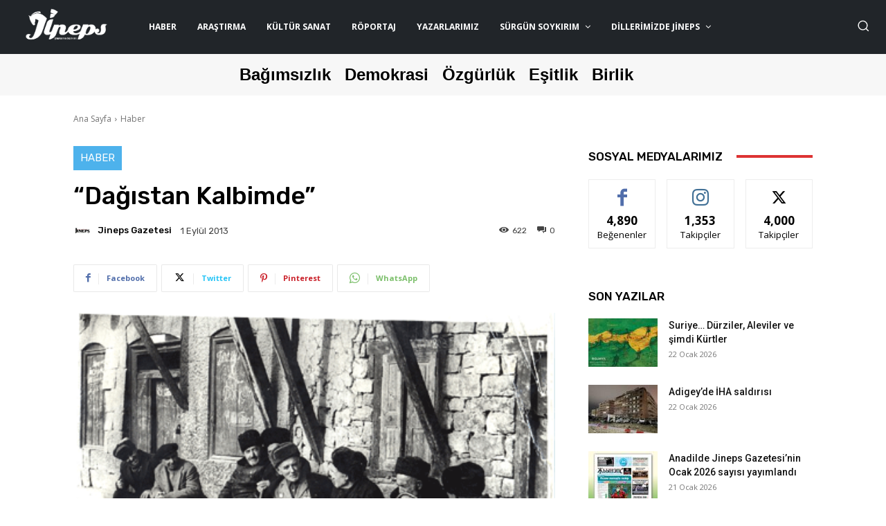

--- FILE ---
content_type: text/html; charset=UTF-8
request_url: https://jinepsgazetesi.com/2013/09/dagistan-kalbimde/
body_size: 45555
content:
<!doctype html >
<!--[if IE 8]>    <html class="ie8" lang="en"> <![endif]-->
<!--[if IE 9]>    <html class="ie9" lang="en"> <![endif]-->
<!--[if gt IE 8]><!--> <html lang="tr"> <!--<![endif]-->
<head>
    <title>“Dağıstan Kalbimde” - Jineps Gazetesi</title>
    <meta charset="UTF-8" />
    <meta name="viewport" content="width=device-width, initial-scale=1.0">
    <link rel="pingback" href="https://jinepsgazetesi.com/xmlrpc.php" />
    <meta name='robots' content='index, follow, max-image-preview:large, max-snippet:-1, max-video-preview:-1' />
<link rel="icon" type="image/png" href="https://jinepsgazetesi.com/wp-content/uploads/2023/09/cropped-Adsiz-tasarim-18-300x300.png">
	<!-- This site is optimized with the Yoast SEO plugin v21.5 - https://yoast.com/wordpress/plugins/seo/ -->
	<link rel="canonical" href="https://jinepsgazetesi.com/2013/09/dagistan-kalbimde/" />
	<meta property="og:locale" content="tr_TR" />
	<meta property="og:type" content="article" />
	<meta property="og:title" content="“Dağıstan Kalbimde” - Jineps Gazetesi" />
	<meta property="og:description" content="Dağıstan’ın Kaspisk şehrindeki Birinci Galeri’de, tanınmış fotoğrafçı Kamil Çutuyev’in ‘Dağıstan Kalbimde’ adlı sergisi açıldı. Sergi 1960-2012 yıllarına ait, 110 renkli fotoğrafı içeriyor. Serginin ardından fotoğraflar Basın-Yayın Bakanlığı’na verilecek ve gezici sergilerde kullanılacak. Birinci Galeri müdürü Camila Dagirova “Kamil Çutuyev bizim klasiğimiz. Bu onun Birinci Galeri tarafından organize edilen dokuzuncu kişisel sergisi oldu. İlk sekiz sergi [&hellip;]" />
	<meta property="og:url" content="https://jinepsgazetesi.com/2013/09/dagistan-kalbimde/" />
	<meta property="og:site_name" content="Jineps Gazetesi" />
	<meta property="article:published_time" content="2013-08-31T21:05:00+00:00" />
	<meta property="article:modified_time" content="2021-05-03T21:57:20+00:00" />
	<meta property="og:image" content="https://jinepsgazetesi.com/wp-content/uploads/2020/07/18_Dagistan_sergi_1459.gif" />
	<meta property="og:image:width" content="414" />
	<meta property="og:image:height" content="300" />
	<meta property="og:image:type" content="image/gif" />
	<meta name="author" content="Jineps Gazetesi" />
	<meta name="twitter:card" content="summary_large_image" />
	<meta name="twitter:label1" content="Yazan:" />
	<meta name="twitter:data1" content="Jineps Gazetesi" />
	<meta name="twitter:label2" content="Tahmini okuma süresi" />
	<meta name="twitter:data2" content="1 dakika" />
	<script type="application/ld+json" class="yoast-schema-graph">{"@context":"https://schema.org","@graph":[{"@type":"Article","@id":"https://jinepsgazetesi.com/2013/09/dagistan-kalbimde/#article","isPartOf":{"@id":"https://jinepsgazetesi.com/2013/09/dagistan-kalbimde/"},"author":{"name":"Jineps Gazetesi","@id":"https://jinepsgazetesi.com/#/schema/person/4046ee6468bba7f9f1f8fd484ebac3c6"},"headline":"“Dağıstan Kalbimde”","datePublished":"2013-08-31T21:05:00+00:00","dateModified":"2021-05-03T21:57:20+00:00","mainEntityOfPage":{"@id":"https://jinepsgazetesi.com/2013/09/dagistan-kalbimde/"},"wordCount":254,"publisher":{"@id":"https://jinepsgazetesi.com/#organization"},"image":{"@id":"https://jinepsgazetesi.com/2013/09/dagistan-kalbimde/#primaryimage"},"thumbnailUrl":"https://jinepsgazetesi.com/wp-content/uploads/2020/07/18_Dagistan_sergi_1459.gif","articleSection":["Haber"],"inLanguage":"tr"},{"@type":"WebPage","@id":"https://jinepsgazetesi.com/2013/09/dagistan-kalbimde/","url":"https://jinepsgazetesi.com/2013/09/dagistan-kalbimde/","name":"“Dağıstan Kalbimde” - Jineps Gazetesi","isPartOf":{"@id":"https://jinepsgazetesi.com/#website"},"primaryImageOfPage":{"@id":"https://jinepsgazetesi.com/2013/09/dagistan-kalbimde/#primaryimage"},"image":{"@id":"https://jinepsgazetesi.com/2013/09/dagistan-kalbimde/#primaryimage"},"thumbnailUrl":"https://jinepsgazetesi.com/wp-content/uploads/2020/07/18_Dagistan_sergi_1459.gif","datePublished":"2013-08-31T21:05:00+00:00","dateModified":"2021-05-03T21:57:20+00:00","breadcrumb":{"@id":"https://jinepsgazetesi.com/2013/09/dagistan-kalbimde/#breadcrumb"},"inLanguage":"tr","potentialAction":[{"@type":"ReadAction","target":["https://jinepsgazetesi.com/2013/09/dagistan-kalbimde/"]}]},{"@type":"ImageObject","inLanguage":"tr","@id":"https://jinepsgazetesi.com/2013/09/dagistan-kalbimde/#primaryimage","url":"https://jinepsgazetesi.com/wp-content/uploads/2020/07/18_Dagistan_sergi_1459.gif","contentUrl":"https://jinepsgazetesi.com/wp-content/uploads/2020/07/18_Dagistan_sergi_1459.gif","width":414,"height":300},{"@type":"BreadcrumbList","@id":"https://jinepsgazetesi.com/2013/09/dagistan-kalbimde/#breadcrumb","itemListElement":[{"@type":"ListItem","position":1,"name":"Ana sayfa","item":"https://jinepsgazetesi.com/"},{"@type":"ListItem","position":2,"name":"“Dağıstan Kalbimde”"}]},{"@type":"WebSite","@id":"https://jinepsgazetesi.com/#website","url":"https://jinepsgazetesi.com/","name":"Jineps Gazetesi","description":"Çerkeslerin Özgür Sesi","publisher":{"@id":"https://jinepsgazetesi.com/#organization"},"potentialAction":[{"@type":"SearchAction","target":{"@type":"EntryPoint","urlTemplate":"https://jinepsgazetesi.com/?s={search_term_string}"},"query-input":"required name=search_term_string"}],"inLanguage":"tr"},{"@type":"Organization","@id":"https://jinepsgazetesi.com/#organization","name":"Jineps Gazetesi","url":"https://jinepsgazetesi.com/","logo":{"@type":"ImageObject","inLanguage":"tr","@id":"https://jinepsgazetesi.com/#/schema/logo/image/","url":"https://jinepsgazetesi.com/wp-content/uploads/2021/11/Damlali-logoRVZ.jpg","contentUrl":"https://jinepsgazetesi.com/wp-content/uploads/2021/11/Damlali-logoRVZ.jpg","width":1240,"height":720,"caption":"Jineps Gazetesi"},"image":{"@id":"https://jinepsgazetesi.com/#/schema/logo/image/"}},{"@type":"Person","@id":"https://jinepsgazetesi.com/#/schema/person/4046ee6468bba7f9f1f8fd484ebac3c6","name":"Jineps Gazetesi","image":{"@type":"ImageObject","inLanguage":"tr","@id":"https://jinepsgazetesi.com/#/schema/person/image/","url":"https://jinepsgazetesi.com/wp-content/uploads/2021/02/Calisma-Yuzeyi-1.png","contentUrl":"https://jinepsgazetesi.com/wp-content/uploads/2021/02/Calisma-Yuzeyi-1.png","caption":"Jineps Gazetesi"},"url":"https://jinepsgazetesi.com/author/jineps/"}]}</script>
	<!-- / Yoast SEO plugin. -->


<link rel='dns-prefetch' href='//www.googletagmanager.com' />
<link rel='dns-prefetch' href='//fonts.googleapis.com' />
<link rel="alternate" type="application/rss+xml" title="Jineps Gazetesi &raquo; akışı" href="https://jinepsgazetesi.com/feed/" />
<link rel="alternate" type="application/rss+xml" title="Jineps Gazetesi &raquo; yorum akışı" href="https://jinepsgazetesi.com/comments/feed/" />
<script type="text/javascript">
/* <![CDATA[ */
window._wpemojiSettings = {"baseUrl":"https:\/\/s.w.org\/images\/core\/emoji\/14.0.0\/72x72\/","ext":".png","svgUrl":"https:\/\/s.w.org\/images\/core\/emoji\/14.0.0\/svg\/","svgExt":".svg","source":{"concatemoji":"https:\/\/jinepsgazetesi.com\/wp-includes\/js\/wp-emoji-release.min.js?ver=6.4.7"}};
/*! This file is auto-generated */
!function(i,n){var o,s,e;function c(e){try{var t={supportTests:e,timestamp:(new Date).valueOf()};sessionStorage.setItem(o,JSON.stringify(t))}catch(e){}}function p(e,t,n){e.clearRect(0,0,e.canvas.width,e.canvas.height),e.fillText(t,0,0);var t=new Uint32Array(e.getImageData(0,0,e.canvas.width,e.canvas.height).data),r=(e.clearRect(0,0,e.canvas.width,e.canvas.height),e.fillText(n,0,0),new Uint32Array(e.getImageData(0,0,e.canvas.width,e.canvas.height).data));return t.every(function(e,t){return e===r[t]})}function u(e,t,n){switch(t){case"flag":return n(e,"\ud83c\udff3\ufe0f\u200d\u26a7\ufe0f","\ud83c\udff3\ufe0f\u200b\u26a7\ufe0f")?!1:!n(e,"\ud83c\uddfa\ud83c\uddf3","\ud83c\uddfa\u200b\ud83c\uddf3")&&!n(e,"\ud83c\udff4\udb40\udc67\udb40\udc62\udb40\udc65\udb40\udc6e\udb40\udc67\udb40\udc7f","\ud83c\udff4\u200b\udb40\udc67\u200b\udb40\udc62\u200b\udb40\udc65\u200b\udb40\udc6e\u200b\udb40\udc67\u200b\udb40\udc7f");case"emoji":return!n(e,"\ud83e\udef1\ud83c\udffb\u200d\ud83e\udef2\ud83c\udfff","\ud83e\udef1\ud83c\udffb\u200b\ud83e\udef2\ud83c\udfff")}return!1}function f(e,t,n){var r="undefined"!=typeof WorkerGlobalScope&&self instanceof WorkerGlobalScope?new OffscreenCanvas(300,150):i.createElement("canvas"),a=r.getContext("2d",{willReadFrequently:!0}),o=(a.textBaseline="top",a.font="600 32px Arial",{});return e.forEach(function(e){o[e]=t(a,e,n)}),o}function t(e){var t=i.createElement("script");t.src=e,t.defer=!0,i.head.appendChild(t)}"undefined"!=typeof Promise&&(o="wpEmojiSettingsSupports",s=["flag","emoji"],n.supports={everything:!0,everythingExceptFlag:!0},e=new Promise(function(e){i.addEventListener("DOMContentLoaded",e,{once:!0})}),new Promise(function(t){var n=function(){try{var e=JSON.parse(sessionStorage.getItem(o));if("object"==typeof e&&"number"==typeof e.timestamp&&(new Date).valueOf()<e.timestamp+604800&&"object"==typeof e.supportTests)return e.supportTests}catch(e){}return null}();if(!n){if("undefined"!=typeof Worker&&"undefined"!=typeof OffscreenCanvas&&"undefined"!=typeof URL&&URL.createObjectURL&&"undefined"!=typeof Blob)try{var e="postMessage("+f.toString()+"("+[JSON.stringify(s),u.toString(),p.toString()].join(",")+"));",r=new Blob([e],{type:"text/javascript"}),a=new Worker(URL.createObjectURL(r),{name:"wpTestEmojiSupports"});return void(a.onmessage=function(e){c(n=e.data),a.terminate(),t(n)})}catch(e){}c(n=f(s,u,p))}t(n)}).then(function(e){for(var t in e)n.supports[t]=e[t],n.supports.everything=n.supports.everything&&n.supports[t],"flag"!==t&&(n.supports.everythingExceptFlag=n.supports.everythingExceptFlag&&n.supports[t]);n.supports.everythingExceptFlag=n.supports.everythingExceptFlag&&!n.supports.flag,n.DOMReady=!1,n.readyCallback=function(){n.DOMReady=!0}}).then(function(){return e}).then(function(){var e;n.supports.everything||(n.readyCallback(),(e=n.source||{}).concatemoji?t(e.concatemoji):e.wpemoji&&e.twemoji&&(t(e.twemoji),t(e.wpemoji)))}))}((window,document),window._wpemojiSettings);
/* ]]> */
</script>
<style id='wp-emoji-styles-inline-css' type='text/css'>

	img.wp-smiley, img.emoji {
		display: inline !important;
		border: none !important;
		box-shadow: none !important;
		height: 1em !important;
		width: 1em !important;
		margin: 0 0.07em !important;
		vertical-align: -0.1em !important;
		background: none !important;
		padding: 0 !important;
	}
</style>
<link rel="stylesheet" href="https://jinepsgazetesi.com/wp-content/cache/minify/2c1a3.css" media="all" />



<link rel='stylesheet' id='google-fonts-style-css' href='https://fonts.googleapis.com/css?family=Open+Sans%3A400%2C600%2C700%2C300%7CRoboto%3A400%2C500%2C700%2C300%7CKarla%3A400%7CRubik%3A400%2C500&#038;display=swap&#038;ver=12.6.2' type='text/css' media='all' />
<link rel="stylesheet" href="https://jinepsgazetesi.com/wp-content/cache/minify/c1bf9.css" media="all" />


<style id='td-theme-inline-css' type='text/css'>@media (max-width:767px){.td-header-desktop-wrap{display:none}}@media (min-width:767px){.td-header-mobile-wrap{display:none}}</style>
<link rel="stylesheet" href="https://jinepsgazetesi.com/wp-content/cache/minify/4c7c7.css" media="all" />



<script  src="https://jinepsgazetesi.com/wp-content/cache/minify/fd06c.js"></script>




<script type="text/javascript" id="bodhi_svg_inline-js-after">
/* <![CDATA[ */
cssTarget="img.style-svg";ForceInlineSVGActive="false";frontSanitizationEnabled="on";
/* ]]> */
</script>

<!-- Site Kit tarafından eklenen Google etiketi (gtag.js) snippet&#039;i -->
<!-- Google Analytics snippet added by Site Kit -->
<script type="text/javascript" src="https://www.googletagmanager.com/gtag/js?id=GT-57838LJ" id="google_gtagjs-js" async></script>
<script type="text/javascript" id="google_gtagjs-js-after">
/* <![CDATA[ */
window.dataLayer = window.dataLayer || [];function gtag(){dataLayer.push(arguments);}
gtag("set","linker",{"domains":["jinepsgazetesi.com"]});
gtag("js", new Date());
gtag("set", "developer_id.dZTNiMT", true);
gtag("config", "GT-57838LJ");
/* ]]> */
</script>
<link rel="https://api.w.org/" href="https://jinepsgazetesi.com/wp-json/" /><link rel="alternate" type="application/json" href="https://jinepsgazetesi.com/wp-json/wp/v2/posts/5678" /><link rel="EditURI" type="application/rsd+xml" title="RSD" href="https://jinepsgazetesi.com/xmlrpc.php?rsd" />
<meta name="generator" content="WordPress 6.4.7" />
<link rel='shortlink' href='https://jinepsgazetesi.com/?p=5678' />
<link rel="alternate" type="application/json+oembed" href="https://jinepsgazetesi.com/wp-json/oembed/1.0/embed?url=https%3A%2F%2Fjinepsgazetesi.com%2F2013%2F09%2Fdagistan-kalbimde%2F" />
<link rel="alternate" type="text/xml+oembed" href="https://jinepsgazetesi.com/wp-json/oembed/1.0/embed?url=https%3A%2F%2Fjinepsgazetesi.com%2F2013%2F09%2Fdagistan-kalbimde%2F&#038;format=xml" />
<meta name="generator" content="Site Kit by Google 1.170.0" /><meta name="google-site-verification" content="l7PdbQO977B98DdN3fEWYWQWmJxSUoG_N58TQrzGp88" />		<script>
			document.documentElement.className = document.documentElement.className.replace( 'no-js', 'js' );
		</script>
				<style>
			.no-js img.lazyload { display: none; }
			figure.wp-block-image img.lazyloading { min-width: 150px; }
							.lazyload, .lazyloading { opacity: 0; }
				.lazyloaded {
					opacity: 1;
					transition: opacity 400ms;
					transition-delay: 0ms;
				}
					</style>
		<!--[if lt IE 9]><script src="https://cdnjs.cloudflare.com/ajax/libs/html5shiv/3.7.3/html5shiv.js"></script><![endif]-->
        <script>
        window.tdb_global_vars = {"wpRestUrl":"https:\/\/jinepsgazetesi.com\/wp-json\/","permalinkStructure":"\/%year%\/%monthnum%\/%postname%\/"};
        window.tdb_p_autoload_vars = {"isAjax":false,"isAdminBarShowing":false,"autoloadScrollPercent":20,"postAutoloadStatus":"off","origPostEditUrl":null};
    </script>
    
    <style id="tdb-global-colors">:root{--amsonia-primary-color:#366BD9;--amsonia-accent-color:#6D9AF8;--amsonia-dark:#060E2F;--amsonia-white:#FFFFFF;--amsonia-off-white:#eaecf8;--amsonia-gray:#9191A1;--amsonia-dark-blue:#354792;--dark:#0c0824;--accent:#EEB44A;--sep-dark:#2A2546;--violet:#201D48;--white-transparent:rgba(255,255,255,0.6);--white-transparent-2:rgba(255,255,255,0.8);--violet-2:#191639;--grey:#595A6C;--grey-2:#CACAD7;--grey-3:#F0F0F0;--grey-4:#E1E1EA;--violet-transparent:rgba(34,27,94,0.03);--accent-2:#D33B77;--grey-5:#84859E;--grey-6:#F5F5F5}</style>
	
    <style id="tdb-global-fonts">
        :root {--general: Karla;}
    </style>
    
<!-- JS generated by theme -->

<script>
    
    

	    var tdBlocksArray = []; //here we store all the items for the current page

	    // td_block class - each ajax block uses a object of this class for requests
	    function tdBlock() {
		    this.id = '';
		    this.block_type = 1; //block type id (1-234 etc)
		    this.atts = '';
		    this.td_column_number = '';
		    this.td_current_page = 1; //
		    this.post_count = 0; //from wp
		    this.found_posts = 0; //from wp
		    this.max_num_pages = 0; //from wp
		    this.td_filter_value = ''; //current live filter value
		    this.is_ajax_running = false;
		    this.td_user_action = ''; // load more or infinite loader (used by the animation)
		    this.header_color = '';
		    this.ajax_pagination_infinite_stop = ''; //show load more at page x
	    }

        // td_js_generator - mini detector
        ( function () {
            var htmlTag = document.getElementsByTagName("html")[0];

	        if ( navigator.userAgent.indexOf("MSIE 10.0") > -1 ) {
                htmlTag.className += ' ie10';
            }

            if ( !!navigator.userAgent.match(/Trident.*rv\:11\./) ) {
                htmlTag.className += ' ie11';
            }

	        if ( navigator.userAgent.indexOf("Edge") > -1 ) {
                htmlTag.className += ' ieEdge';
            }

            if ( /(iPad|iPhone|iPod)/g.test(navigator.userAgent) ) {
                htmlTag.className += ' td-md-is-ios';
            }

            var user_agent = navigator.userAgent.toLowerCase();
            if ( user_agent.indexOf("android") > -1 ) {
                htmlTag.className += ' td-md-is-android';
            }

            if ( -1 !== navigator.userAgent.indexOf('Mac OS X')  ) {
                htmlTag.className += ' td-md-is-os-x';
            }

            if ( /chrom(e|ium)/.test(navigator.userAgent.toLowerCase()) ) {
               htmlTag.className += ' td-md-is-chrome';
            }

            if ( -1 !== navigator.userAgent.indexOf('Firefox') ) {
                htmlTag.className += ' td-md-is-firefox';
            }

            if ( -1 !== navigator.userAgent.indexOf('Safari') && -1 === navigator.userAgent.indexOf('Chrome') ) {
                htmlTag.className += ' td-md-is-safari';
            }

            if( -1 !== navigator.userAgent.indexOf('IEMobile') ){
                htmlTag.className += ' td-md-is-iemobile';
            }

        })();

        var tdLocalCache = {};

        ( function () {
            "use strict";

            tdLocalCache = {
                data: {},
                remove: function (resource_id) {
                    delete tdLocalCache.data[resource_id];
                },
                exist: function (resource_id) {
                    return tdLocalCache.data.hasOwnProperty(resource_id) && tdLocalCache.data[resource_id] !== null;
                },
                get: function (resource_id) {
                    return tdLocalCache.data[resource_id];
                },
                set: function (resource_id, cachedData) {
                    tdLocalCache.remove(resource_id);
                    tdLocalCache.data[resource_id] = cachedData;
                }
            };
        })();

    
    
var td_viewport_interval_list=[{"limitBottom":767,"sidebarWidth":228},{"limitBottom":1018,"sidebarWidth":300},{"limitBottom":1140,"sidebarWidth":324}];
var td_animation_stack_effect="type0";
var tds_animation_stack=true;
var td_animation_stack_specific_selectors=".entry-thumb, img, .td-lazy-img";
var td_animation_stack_general_selectors=".td-animation-stack img, .td-animation-stack .entry-thumb, .post img, .td-animation-stack .td-lazy-img";
var tds_general_modal_image="yes";
var tdc_is_installed="yes";
var td_ajax_url="https:\/\/jinepsgazetesi.com\/wp-admin\/admin-ajax.php?td_theme_name=Newspaper&v=12.6.2";
var td_get_template_directory_uri="https:\/\/jinepsgazetesi.com\/wp-content\/plugins\/td-composer\/legacy\/common";
var tds_snap_menu="";
var tds_logo_on_sticky="";
var tds_header_style="";
var td_please_wait="L\u00fctfen Bekleyin...";
var td_email_user_pass_incorrect="Kullan\u0131c\u0131 ad\u0131 veya \u015fifre yanl\u0131\u015f!";
var td_email_user_incorrect="Email veya kullan\u0131c\u0131 ad\u0131 yanl\u0131\u015f!";
var td_email_incorrect="Email yanl\u0131\u015f!";
var td_user_incorrect="Username incorrect!";
var td_email_user_empty="Email or username empty!";
var td_pass_empty="Pass empty!";
var td_pass_pattern_incorrect="Invalid Pass Pattern!";
var td_retype_pass_incorrect="Retyped Pass incorrect!";
var tds_more_articles_on_post_enable="";
var tds_more_articles_on_post_time_to_wait="";
var tds_more_articles_on_post_pages_distance_from_top=0;
var tds_captcha="";
var tds_theme_color_site_wide="#4db2ec";
var tds_smart_sidebar="";
var tdThemeName="Newspaper";
var tdThemeNameWl="Newspaper";
var td_magnific_popup_translation_tPrev="\u00d6nceki (Sol ok tu\u015fu)";
var td_magnific_popup_translation_tNext="Sonraki (Sa\u011f ok tu\u015fu)";
var td_magnific_popup_translation_tCounter="%curr% \/ %total%";
var td_magnific_popup_translation_ajax_tError="%url% linkindeki i\u00e7erik y\u00fcklenemedi.";
var td_magnific_popup_translation_image_tError="%curr% nolu imaj y\u00fcklenemedi.";
var tdBlockNonce="9b3d0627b4";
var tdMobileMenu="enabled";
var tdMobileSearch="enabled";
var tdDateNamesI18n={"month_names":["Ocak","\u015eubat","Mart","Nisan","May\u0131s","Haziran","Temmuz","A\u011fustos","Eyl\u00fcl","Ekim","Kas\u0131m","Aral\u0131k"],"month_names_short":["Oca","\u015eub","Mar","Nis","May","Haz","Tem","A\u011fu","Eyl","Eki","Kas","Ara"],"day_names":["Pazar","Pazartesi","Sal\u0131","\u00c7ar\u015famba","Per\u015fembe","Cuma","Cumartesi"],"day_names_short":["Paz","Pts","Sal","\u00c7ar","Per","Cum","Cts"]};
var tdb_modal_confirm="Save";
var tdb_modal_cancel="Cancel";
var tdb_modal_confirm_alt="Yes";
var tdb_modal_cancel_alt="No";
var td_ad_background_click_link="";
var td_ad_background_click_target="";
</script>


<!-- Header style compiled by theme -->

<style>:root{--td_excl_label:'ÖZEL';--td_mobile_gradient_one_mob:#000000;--td_mobile_gradient_two_mob:#000000;--td_login_gradient_one:#004582;--td_login_gradient_two:rgba(66,189,205,0.8)}:root{--td_excl_label:'ÖZEL';--td_mobile_gradient_one_mob:#000000;--td_mobile_gradient_two_mob:#000000;--td_login_gradient_one:#004582;--td_login_gradient_two:rgba(66,189,205,0.8)}</style>

<link rel="icon" href="https://jinepsgazetesi.com/wp-content/uploads/2023/09/cropped-Adsiz-tasarim-18-32x32.png" sizes="32x32" />
<link rel="icon" href="https://jinepsgazetesi.com/wp-content/uploads/2023/09/cropped-Adsiz-tasarim-18-192x192.png" sizes="192x192" />
<link rel="apple-touch-icon" href="https://jinepsgazetesi.com/wp-content/uploads/2023/09/cropped-Adsiz-tasarim-18-180x180.png" />
<meta name="msapplication-TileImage" content="https://jinepsgazetesi.com/wp-content/uploads/2023/09/cropped-Adsiz-tasarim-18-270x270.png" />
		<style type="text/css" id="wp-custom-css">
			.main-new-slider {
  display: flex;
  flex-direction: column;
  justify-content: center;
}

.slider-number-box {
  background-color: #d8d8dd;
  width: 35px;
  height: 35px;
  display: flex;
  justify-content: center;
  align-items: center;
  border-radius: 8px;
  margin: 0.2rem;
}

.numbers-row {
  display: flex;
  flex-direction: row;
  justify-content: center;
  padding: 10px 0px;
  cursor: pointer;
}

.wrapper-news-slider {
  max-width: 850px;
}

/* Media Query for Responsive Design */
@media (max-width: 500px) {
  .slider-number-box {
    /* Adjust width and height as needed for smaller screens */
    width: 25px;
    height: 25px;
    font-size: 12px; /* You can adjust the font size if necessary */
  }

  .numbers-row {
    /* Adjust any other properties for smaller screens */
    padding: 5px 0px;
  }
}


.custom-author-part .td-module-title a{
	text-align:center;
	font-size: 16px!important;
	font-weight:600;
	line-height:0;
	
}
.custom-author-part .td-module-title {
	text-align:center;
	font-size: 20px!important;
	
}

.custom-author-part .td-module-title {
    order: 2; /* This places the title second */
}

.custom-author-part .td-editor-date{
	order:1
		
}


.custom-author-part .td-author-date{
	display:flex!important;
	flex-direction:column!important;
	font-size: 10px!important;
	justify-content:center;
	align-items:center;
}

.custom-author-part .td-author-date .td-post-date{
	margin:6px;
}

.custom-author-part .td-author-date .td-post-author-name{
	font-size:12px;
	display:none;
	text-align:center;
		font-weight:500;
}

.custom-author-part .td-author-date .td-post-author-name span {
    visibility: hidden;
}

.custom-author-part .td-module-meta-info{
		display:flex!important;
	flex-direction:column!important;
}



.custom-author-part #tdi_111 {
    position: relative;
}

.custom-author-part .td-next-prev-wrap {
    position: absolute;
    width: 100%;
		z-index:9999!important;
    top: 50%; 
    transform: translateY(-50%); 
}

.custom-author-part .td-ajax-prev-page {
    position: absolute;
    left: -70px; 
    top: 50%;
	
    transform: translateY(-50%);
}

.custom-author-part .td-ajax-next-page {
    position: absolute;
    right: -70px; 
    top: 50%;
    transform: translateY(-50%);
}


.custom-author-part .td-next-prev-icon {
    font-size: 12px; 
background-color:#4db2ec!important;
padding:12px;
	color:white}



/* Responsive adjustments for smaller screens */
@media (max-width: 768px) {
    .custom-author-part .td-ajax-prev-page {
        left: -40px; /* Adjust for smaller screens */
    }

    .custom-author-part .td-ajax-next-page {
        right: -40px; /* Adjust for smaller screens */
    }
}

/* Further adjustments for even smaller screens */
@media (max-width: 480px) {
    .custom-author-part .td-ajax-prev-page {
        display:none /* Adjust for very small screens */
    }

    .custom-author-part .td-ajax-next-page {
			   display:none;        right: -20px; /* Adjust for very small screens */
    }
}




.authors-custom  {
    display: grid;
    grid-template-columns: repeat(auto-fill, minmax(200px, 1fr)); /* Creates columns of min 200px */
    grid-gap: 20px; /* Space between grid items */
    align-items: start; /* Aligns items to start of each cell */
}

.word-animate{
font-weight:bold}



 .slider-number-box {
        border-radius:50px;
		   height:18px;
		   width:18px
			
    }
.hidden-now{
	display:none!important
}
		</style>
		
<!-- Button style compiled by theme -->

<style></style>

	<style id="tdw-css-placeholder">var acissljm="_ylvksci";</style></head>

<body class="post-template-default single single-post postid-5678 single-format-standard td-standard-pack dagistan-kalbimde global-block-template-1 tdb_template_73510 tdb-template  tdc-header-template  tdc-footer-template td-animation-stack-type0 td-full-layout" itemscope="itemscope" itemtype="https://schema.org/WebPage">

            <div class="td-scroll-up  td-hide-scroll-up-on-mob" style="display:none;"><i class="td-icon-menu-up"></i></div>
    
    <div class="td-menu-background" style="visibility:hidden"></div>
<div id="td-mobile-nav" style="visibility:hidden">
    <div class="td-mobile-container">
        <!-- mobile menu top section -->
        <div class="td-menu-socials-wrap">
            <!-- socials -->
            <div class="td-menu-socials">
                
        <span class="td-social-icon-wrap">
            <a target="_blank" href="https://www.facebook.com/jinepgazetesi" title="Facebook">
                <i class="td-icon-font td-icon-facebook"></i>
                <span style="display: none">Facebook</span>
            </a>
        </span>
        <span class="td-social-icon-wrap">
            <a target="_blank" href="https://www.instagram.com/jinepsgazetesi/" title="Instagram">
                <i class="td-icon-font td-icon-instagram"></i>
                <span style="display: none">Instagram</span>
            </a>
        </span>
        <span class="td-social-icon-wrap">
            <a target="_blank" href="https://twitter.com/JinepsGazetesi" title="Twitter">
                <i class="td-icon-font td-icon-twitter"></i>
                <span style="display: none">Twitter</span>
            </a>
        </span>
        <span class="td-social-icon-wrap">
            <a target="_blank" href="https://www.youtube.com/channel/UCuXFn36DwmbeGYg4aSA5qhA" title="Youtube">
                <i class="td-icon-font td-icon-youtube"></i>
                <span style="display: none">Youtube</span>
            </a>
        </span>            </div>
            <!-- close button -->
            <div class="td-mobile-close">
                <span><i class="td-icon-close-mobile"></i></span>
            </div>
        </div>

        <!-- login section -->
        
        <!-- menu section -->
        <div class="td-mobile-content">
            <div class="menu-anamenu-container"><ul id="menu-anamenu" class="td-mobile-main-menu"><li id="menu-item-9667" class="menu-item menu-item-type-taxonomy menu-item-object-category current-post-ancestor current-menu-parent current-post-parent menu-item-first menu-item-9667"><a href="https://jinepsgazetesi.com/category/haber/">HABER</a></li>
<li id="menu-item-9668" class="menu-item menu-item-type-taxonomy menu-item-object-category menu-item-9668"><a href="https://jinepsgazetesi.com/category/dosya/arastirma/">Araştırma</a></li>
<li id="menu-item-9669" class="menu-item menu-item-type-taxonomy menu-item-object-category menu-item-has-children menu-item-9669"><a href="https://jinepsgazetesi.com/category/kultur-sanat/">Kültür Sanat<i class="td-icon-menu-right td-element-after"></i></a>
<ul class="sub-menu">
	<li id="menu-item-0" class="menu-item-0"><a href="https://jinepsgazetesi.com/category/kultur-sanat/arkeoloji/">Arkeoloji</a></li>
	<li class="menu-item-0"><a href="https://jinepsgazetesi.com/category/kultur-sanat/dans/">Dans</a></li>
	<li class="menu-item-0"><a href="https://jinepsgazetesi.com/category/kultur-sanat/dil/">Dil</a></li>
	<li class="menu-item-0"><a href="https://jinepsgazetesi.com/category/kultur-sanat/edebiyat/">Edebiyat</a></li>
	<li class="menu-item-0"><a href="https://jinepsgazetesi.com/category/kultur-sanat/edebiyat/masal/">Masal</a></li>
	<li class="menu-item-0"><a href="https://jinepsgazetesi.com/category/kultur-sanat/edebiyat/oyku/">Öykü</a></li>
	<li class="menu-item-0"><a href="https://jinepsgazetesi.com/category/kultur-sanat/edebiyat/siir/">Şiir</a></li>
	<li class="menu-item-0"><a href="https://jinepsgazetesi.com/category/kultur-sanat/el-sanatlari/">El Sanatları</a></li>
	<li class="menu-item-0"><a href="https://jinepsgazetesi.com/category/kultur-sanat/fotograf/">Fotoğraf</a></li>
	<li class="menu-item-0"><a href="https://jinepsgazetesi.com/category/kultur-sanat/heykel/">Heykel</a></li>
	<li class="menu-item-0"><a href="https://jinepsgazetesi.com/category/kultur-sanat/kitap/">Kitap</a></li>
	<li class="menu-item-0"><a href="https://jinepsgazetesi.com/category/kultur-sanat/mimari/">Mimari</a></li>
	<li class="menu-item-0"><a href="https://jinepsgazetesi.com/category/kultur-sanat/mitoloji-destan/">Mitoloji-Destan</a></li>
	<li class="menu-item-0"><a href="https://jinepsgazetesi.com/category/kultur-sanat/muzik/">Müzik</a></li>
	<li class="menu-item-0"><a href="https://jinepsgazetesi.com/category/kultur-sanat/resim/">Resim</a></li>
	<li class="menu-item-0"><a href="https://jinepsgazetesi.com/category/kultur-sanat/sinema/">Sinema</a></li>
	<li class="menu-item-0"><a href="https://jinepsgazetesi.com/category/kultur-sanat/tarih/">Tarih</a></li>
	<li class="menu-item-0"><a href="https://jinepsgazetesi.com/category/kultur-sanat/tiyatro/">Tiyatro</a></li>
	<li class="menu-item-0"><a href="https://jinepsgazetesi.com/category/kultur-sanat/yemek/">Yemek</a></li>
</ul>
</li>
<li id="menu-item-9670" class="menu-item menu-item-type-taxonomy menu-item-object-category menu-item-9670"><a href="https://jinepsgazetesi.com/category/roportaj/">Röportaj</a></li>
<li id="menu-item-9671" class="menu-item menu-item-type-taxonomy menu-item-object-category menu-item-9671"><a href="https://jinepsgazetesi.com/category/surgun-soykirim/">Sürgün Soykırım</a></li>
<li id="menu-item-9674" class="menu-item menu-item-type-post_type menu-item-object-page menu-item-9674"><a href="https://jinepsgazetesi.com/yazarlar/">Yazarlar</a></li>
<li id="menu-item-9705" class="menu-item menu-item-type-taxonomy menu-item-object-category menu-item-has-children menu-item-9705"><a href="https://jinepsgazetesi.com/category/anadilimde-jineps/">Anadilimde Jineps<i class="td-icon-menu-right td-element-after"></i></a>
<ul class="sub-menu">
	<li id="menu-item-9706" class="menu-item menu-item-type-taxonomy menu-item-object-category menu-item-9706"><a href="https://jinepsgazetesi.com/category/anadilimde-jineps/abazaca/">Abazaca</a></li>
	<li id="menu-item-9707" class="menu-item menu-item-type-taxonomy menu-item-object-category menu-item-9707"><a href="https://jinepsgazetesi.com/category/anadilimde-jineps/cecence/">Çeçence</a></li>
	<li id="menu-item-9708" class="menu-item menu-item-type-taxonomy menu-item-object-category menu-item-9708"><a href="https://jinepsgazetesi.com/category/anadilimde-jineps/adigece/">Adığece / Адыгэбзэ</a></li>
	<li id="menu-item-9709" class="menu-item menu-item-type-taxonomy menu-item-object-category menu-item-9709"><a href="https://jinepsgazetesi.com/category/anadilimde-jineps/osetce/">Osetçe</a></li>
</ul>
</li>
</ul></div>        </div>
    </div>

    <!-- register/login section -->
    </div><div class="td-search-background" style="visibility:hidden"></div>
<div class="td-search-wrap-mob" style="visibility:hidden">
	<div class="td-drop-down-search">
		<form method="get" class="td-search-form" action="https://jinepsgazetesi.com/">
			<!-- close button -->
			<div class="td-search-close">
				<span><i class="td-icon-close-mobile"></i></span>
			</div>
			<div role="search" class="td-search-input">
				<span>Ara</span>
				<input id="td-header-search-mob" type="text" value="" name="s" autocomplete="off" />
			</div>
		</form>
		<div id="td-aj-search-mob" class="td-ajax-search-flex"></div>
	</div>
</div>

    <div id="td-outer-wrap" class="td-theme-wrap">
    
                    <div class="td-header-template-wrap" style="position: relative">
                                    <div class="td-header-mobile-wrap ">
                        <div id="tdi_1" class="tdc-zone"><div class="tdc_zone tdi_2  wpb_row td-pb-row tdc-element-style"  >
<style scoped>.tdi_2{min-height:0}.tdi_2>.td-element-style:after{content:''!important;width:100%!important;height:100%!important;position:absolute!important;top:0!important;left:0!important;z-index:0!important;display:block!important;background-color:#ffffff!important}.td-header-mobile-wrap{position:relative;width:100%}@media (max-width:767px){.tdi_2:before{content:'';display:block;width:100vw;height:100%;position:absolute;left:50%;transform:translateX(-50%);box-shadow:0px 2px 10px 0px rgba(0,0,0,0.09);z-index:20;pointer-events:none}@media (max-width:767px){.tdi_2:before{width:100%}}}</style>
<div class="tdi_1_rand_style td-element-style" ></div><div id="tdi_3" class="tdc-row"><div class="vc_row tdi_4  wpb_row td-pb-row" >
<style scoped>.tdi_4,.tdi_4 .tdc-columns{min-height:0}#tdi_3.tdc-row[class*='stretch_row']>.td-pb-row>.td-element-style,#tdi_3.tdc-row[class*='stretch_row']>.td-pb-row>.tdc-video-outer-wrapper{width:100%!important}.tdi_4,.tdi_4 .tdc-columns{display:block}.tdi_4 .tdc-columns{width:100%}@media (max-width:767px){.tdi_4,.tdi_4 .tdc-columns{display:flex}.tdi_4 .tdc-columns{width:100%}.tdi_4,.tdi_4 .tdc-columns{flex-direction:row;flex-wrap:nowrap;justify-content:flex-start;align-items:center}@media (min-width:768px){.tdi_4{margin-left:-0px;margin-right:-0px}.tdi_4 .tdc-row-video-background-error,.tdi_4>.vc_column,.tdi_4>.tdc-columns>.vc_column{padding-left:0px;padding-right:0px}}}</style><div class="vc_column tdi_6  wpb_column vc_column_container tdc-column td-pb-span4">
<style scoped>.tdi_6{vertical-align:baseline}.tdi_6>.wpb_wrapper,.tdi_6>.wpb_wrapper>.tdc-elements{display:block}.tdi_6>.wpb_wrapper>.tdc-elements{width:100%}.tdi_6>.wpb_wrapper>.vc_row_inner{width:auto}.tdi_6>.wpb_wrapper{width:auto;height:auto}@media (max-width:767px){.tdi_6{width:15%!important;display:inline-block!important}}</style><div class="wpb_wrapper" ><div class="td_block_wrap tdb_mobile_menu tdi_7 td-pb-border-top td_block_template_1 tdb-header-align"  data-td-block-uid="tdi_7" >
<style>@media (max-width:767px){.tdi_7{margin-left:-8px!important}}</style>
<style>.tdb-header-align{vertical-align:middle}.tdb_mobile_menu{margin-bottom:0;clear:none}.tdb_mobile_menu a{display:inline-block!important;position:relative;text-align:center;color:var(--td_theme_color,#4db2ec)}.tdb_mobile_menu a>span{display:flex;align-items:center;justify-content:center}.tdb_mobile_menu svg{height:auto}.tdb_mobile_menu svg,.tdb_mobile_menu svg *{fill:var(--td_theme_color,#4db2ec)}#tdc-live-iframe .tdb_mobile_menu a{pointer-events:none}.td-menu-mob-open-menu{overflow:hidden}.td-menu-mob-open-menu #td-outer-wrap{position:static}.tdi_7 .tdb-mobile-menu-button i{font-size:22px;width:55px;height:55px;line-height:55px}.tdi_7 .tdb-mobile-menu-button svg{width:22px}.tdi_7 .tdb-mobile-menu-button .tdb-mobile-menu-icon-svg{width:55px;height:55px}.tdi_7 .tdb-mobile-menu-button{color:var(--downtown-menu-bg)}.tdi_7 .tdb-mobile-menu-button svg,.tdi_7 .tdb-mobile-menu-button svg *{fill:var(--downtown-menu-bg)}.tdi_7 .tdb-mobile-menu-button:hover{color:var(--downtown-menu-bg-light)}.tdi_7 .tdb-mobile-menu-button:hover svg,.tdi_7 .tdb-mobile-menu-button:hover svg *{fill:var(--downtown-menu-bg-light)}@media (max-width:767px){.tdi_7 .tdb-mobile-menu-button i{font-size:26px}.tdi_7 .tdb-mobile-menu-button svg{width:26px}.tdi_7 .tdb-mobile-menu-button i{width:41.6px;height:41.6px;line-height:41.6px}.tdi_7 .tdb-mobile-menu-button .tdb-mobile-menu-icon-svg{width:41.6px;height:41.6px}}</style><div class="tdb-block-inner td-fix-index"><span class="tdb-mobile-menu-button"><i class="tdb-mobile-menu-icon td-icon-mobile"></i></span></div></div> <!-- ./block --></div></div><div class="vc_column tdi_9  wpb_column vc_column_container tdc-column td-pb-span4">
<style scoped>.tdi_9{vertical-align:baseline}.tdi_9>.wpb_wrapper,.tdi_9>.wpb_wrapper>.tdc-elements{display:block}.tdi_9>.wpb_wrapper>.tdc-elements{width:100%}.tdi_9>.wpb_wrapper>.vc_row_inner{width:auto}.tdi_9>.wpb_wrapper{width:auto;height:auto}@media (max-width:767px){.tdi_9{width:70%!important;display:inline-block!important}}</style><div class="wpb_wrapper" ><div class="td_block_wrap tdb_header_logo tdi_10 td-pb-border-top td_block_template_1 tdb-header-align"  data-td-block-uid="tdi_10" >
<style>.tdi_10{margin-bottom:30px!important;border-color:rgba(255,255,255,0.15)!important;border-style:solid!important;border-width:0!important}@media (min-width:1019px) and (max-width:1140px){.tdi_10{margin-bottom:25px!important}}@media (min-width:768px) and (max-width:1018px){.tdi_10{margin-bottom:20px!important}}@media (max-width:767px){.tdi_10{margin-bottom:0px!important;padding-top:7px!important;padding-bottom:7px!important}}</style>
<style>.tdb_header_logo{margin-bottom:0;clear:none}.tdb_header_logo .tdb-logo-a,.tdb_header_logo h1{display:flex;pointer-events:auto;align-items:flex-start}.tdb_header_logo h1{margin:0;line-height:0}.tdb_header_logo .tdb-logo-img-wrap img{display:block}.tdb_header_logo .tdb-logo-svg-wrap+.tdb-logo-img-wrap{display:none}.tdb_header_logo .tdb-logo-svg-wrap svg{width:50px;display:block;transition:fill .3s ease}.tdb_header_logo .tdb-logo-text-wrap{display:flex}.tdb_header_logo .tdb-logo-text-title,.tdb_header_logo .tdb-logo-text-tagline{-webkit-transition:all 0.2s ease;transition:all 0.2s ease}.tdb_header_logo .tdb-logo-text-title{background-size:cover;background-position:center center;font-size:75px;font-family:serif;line-height:1.1;color:#222;white-space:nowrap}.tdb_header_logo .tdb-logo-text-tagline{margin-top:2px;font-size:12px;font-family:serif;letter-spacing:1.8px;line-height:1;color:#767676}.tdb_header_logo .tdb-logo-icon{position:relative;font-size:46px;color:#000}.tdb_header_logo .tdb-logo-icon-svg{line-height:0}.tdb_header_logo .tdb-logo-icon-svg svg{width:46px;height:auto}.tdb_header_logo .tdb-logo-icon-svg svg,.tdb_header_logo .tdb-logo-icon-svg svg *{fill:#000}.tdi_10 .tdb-logo-a,.tdi_10 h1{flex-direction:row;align-items:center;justify-content:center}.tdi_10 .tdb-logo-svg-wrap{max-width:42px;margin-top:0px;margin-bottom:0px;margin-right:10px;margin-left:0px;display:block}.tdi_10 .tdb-logo-svg-wrap svg{width:42px;height:auto}.tdi_10 .tdb-logo-svg-wrap:first-child{margin-top:0;margin-left:0}.tdi_10 .tdb-logo-svg-wrap:last-child{margin-bottom:0;margin-right:0}.tdi_10 .tdb-logo-svg-wrap+.tdb-logo-img-wrap{display:none}.tdi_10 .tdb-logo-img-wrap{display:block}.tdi_10 .tdb-logo-text-tagline{margin-top:-6px;margin-left:0;display:block;color:var(--downtown-menu-bg);font-size:11px!important;line-height:1.8!important;font-weight:900!important;text-transform:uppercase!important;letter-spacing:2.5px!important;}.tdi_10 .tdb-logo-text-title{display:block;color:var(--downtown-menu-bg);font-size:22px!important;line-height:1.2!important;font-weight:600!important;letter-spacing:1px!important;}.tdi_10 .tdb-logo-text-wrap{flex-direction:column;align-items:flex-start}.tdi_10 .tdb-logo-icon{top:0px;display:block}.tdi_10 .tdb-logo-svg-wrap>*{fill:var(--downtown-menu-bg)}@media (max-width:767px){.tdb_header_logo .tdb-logo-text-title{font-size:36px}}@media (max-width:767px){.tdb_header_logo .tdb-logo-text-tagline{font-size:11px}}@media (min-width:1019px) and (max-width:1140px){.tdi_10 .tdb-logo-svg-wrap{max-width:40px}.tdi_10 .tdb-logo-svg-wrap svg{width:40px;height:auto}.tdi_10 .tdb-logo-svg-wrap{margin-right:8px}.tdi_10 .tdb-logo-svg-wrap:last-child{margin-right:0}.tdi_10 .tdb-logo-text-title{font-size:20px!important;}.tdi_10 .tdb-logo-text-tagline{font-size:10px!important;letter-spacing:2.3px!important;}}@media (min-width:768px) and (max-width:1018px){.tdi_10 .tdb-logo-svg-wrap{max-width:36px}.tdi_10 .tdb-logo-svg-wrap svg{width:36px;height:auto}.tdi_10 .tdb-logo-svg-wrap{margin-right:6px}.tdi_10 .tdb-logo-svg-wrap:last-child{margin-right:0}.tdi_10 .tdb-logo-text-title{font-size:19px!important;}.tdi_10 .tdb-logo-text-tagline{font-size:10px!important;letter-spacing:2px!important;}}</style><div class="tdb-block-inner td-fix-index"><a class="tdb-logo-a" href="https://jinepsgazetesi.com/"><span class="tdb-logo-img-wrap"><img  data-retina="https://jinepsgazetesi.com/wp-content/uploads/2023/12/jinepsNewAmblemNegatif-1-300x167.png"  alt="Logo"  title="" data-src="https://jinepsgazetesi.com/wp-content/uploads/2023/12/jinepsNewAmblemNegatif-1-300x167.png" class="tdb-logo-img td-retina-data lazyload" src="[data-uri]" /><noscript><img class="tdb-logo-img td-retina-data" data-retina="https://jinepsgazetesi.com/wp-content/uploads/2023/12/jinepsNewAmblemNegatif-1-300x167.png" src="https://jinepsgazetesi.com/wp-content/uploads/2023/12/jinepsNewAmblemNegatif-1-300x167.png" alt="Logo"  title=""  /></noscript></span></a></div></div> <!-- ./block --></div></div><div class="vc_column tdi_12  wpb_column vc_column_container tdc-column td-pb-span4">
<style scoped>.tdi_12{vertical-align:baseline}.tdi_12>.wpb_wrapper,.tdi_12>.wpb_wrapper>.tdc-elements{display:block}.tdi_12>.wpb_wrapper>.tdc-elements{width:100%}.tdi_12>.wpb_wrapper>.vc_row_inner{width:auto}.tdi_12>.wpb_wrapper{width:auto;height:auto}@media (max-width:767px){.tdi_12{width:15%!important;display:inline-block!important}}</style><div class="wpb_wrapper" ><div class="td_block_wrap tdb_mobile_search tdi_13 td-pb-border-top td_block_template_1 tdb-header-align"  data-td-block-uid="tdi_13" >
<style>@media (max-width:767px){.tdi_13{margin-right:-10px!important;margin-bottom:0px!important;padding-bottom:2px!important}}</style>
<style>.tdb_mobile_search{margin-bottom:0;clear:none}.tdb_mobile_search a{display:inline-block!important;position:relative;text-align:center;color:var(--td_theme_color,#4db2ec)}.tdb_mobile_search a>span{display:flex;align-items:center;justify-content:center}.tdb_mobile_search svg{height:auto}.tdb_mobile_search svg,.tdb_mobile_search svg *{fill:var(--td_theme_color,#4db2ec)}#tdc-live-iframe .tdb_mobile_search a{pointer-events:none}.td-search-opened{overflow:hidden}.td-search-opened #td-outer-wrap{position:static}.td-search-opened .td-search-wrap-mob{position:fixed;height:calc(100% + 1px)}.td-search-opened .td-drop-down-search{height:calc(~100% + 1px);overflow-y:scroll;overflow-x:hidden}.tdi_13 .tdb-block-inner{text-align:right}.tdi_13 .tdb-header-search-button-mob i{font-size:22px;width:55px;height:55px;line-height:55px}.tdi_13 .tdb-header-search-button-mob svg{width:22px}.tdi_13 .tdb-header-search-button-mob .tdb-mobile-search-icon-svg{width:55px;height:55px;display:flex;justify-content:center}.tdi_13 .tdb-header-search-button-mob{color:var(--downtown-menu-bg)}.tdi_13 .tdb-header-search-button-mob svg,.tdi_13 .tdb-header-search-button-mob svg *{fill:var(--downtown-menu-bg)}.tdi_13 .tdb-header-search-button-mob:hover{color:var(--downtown-menu-bg-light)}@media (max-width:767px){.tdi_13 .tdb-header-search-button-mob i{font-size:23px}.tdi_13 .tdb-header-search-button-mob svg{width:23px}.tdi_13 .tdb-header-search-button-mob i{width:41.4px;height:41.4px;line-height:41.4px}.tdi_13 .tdb-header-search-button-mob .tdb-mobile-search-icon-svg{width:41.4px;height:41.4px;display:flex;justify-content:center}}</style><div class="tdb-block-inner td-fix-index"><span class="tdb-header-search-button-mob dropdown-toggle" data-toggle="dropdown"><span class="tdb-mobile-search-icon tdb-mobile-search-icon-svg" ><svg version="1.1" xmlns="http://www.w3.org/2000/svg" viewBox="0 0 1024 1024"><path d="M980.152 934.368l-189.747-189.747c60.293-73.196 90.614-163 90.552-252.58 0.061-101.755-38.953-203.848-116.603-281.498-77.629-77.67-179.732-116.664-281.446-116.603-101.765-0.061-203.848 38.932-281.477 116.603-77.65 77.629-116.664 179.743-116.623 281.467-0.041 101.755 38.973 203.848 116.623 281.436 77.629 77.64 179.722 116.654 281.477 116.593 89.569 0.061 179.395-30.249 252.58-90.501l189.737 189.757 54.927-54.927zM256.358 718.519c-62.669-62.659-93.839-144.394-93.86-226.509 0.020-82.094 31.191-163.85 93.86-226.54 62.669-62.638 144.425-93.809 226.55-93.839 82.084 0.031 163.84 31.201 226.509 93.839 62.638 62.659 93.809 144.445 93.829 226.57-0.020 82.094-31.191 163.84-93.829 226.478-62.669 62.628-144.404 93.798-226.509 93.829-82.125-0.020-163.881-31.191-226.55-93.829z"></path></svg></span></span></div></div> <!-- ./block --></div></div></div></div></div></div>                    </div>
                
                    <div class="td-header-desktop-wrap ">
                        <div id="tdi_14" class="tdc-zone"><div class="tdc_zone tdi_15  wpb_row td-pb-row"  >
<style scoped>.tdi_15{min-height:0}.td-header-desktop-wrap{position:relative}</style><div id="tdi_16" class="tdc-row tdc-row-is-sticky tdc-rist-top stretch_row_1400 td-stretch-content"><div class="vc_row tdi_17  wpb_row td-pb-row tdc-element-style tdc-row-content-vert-center" >
<style scoped>body .tdc-row.tdc-rist-top-active,body .tdc-row.tdc-rist-bottom-active{position:fixed;left:50%;transform:translateX(-50%);z-index:10000}body .tdc-row.tdc-rist-top-active.td-stretch-content,body .tdc-row.tdc-rist-bottom-active.td-stretch-content{width:100%!important}body .tdc-row.tdc-rist-top-active{top:0}body .tdc-row.tdc-rist-absolute{position:absolute}body .tdc-row.tdc-rist-bottom-active{bottom:0}.tdi_17,.tdi_17 .tdc-columns{min-height:0}.tdi_17,.tdi_17 .tdc-columns{display:flex;flex-direction:row;flex-wrap:nowrap;justify-content:flex-start;align-items:center}.tdi_17 .tdc-columns{width:100%}@media (min-width:767px){body.admin-bar .tdc-row.tdc-rist-top-active{top:32px}}@media (min-width:768px){.tdi_17{margin-left:-20px;margin-right:-20px}.tdi_17 .tdc-row-video-background-error,.tdi_17>.vc_column,.tdi_17>.tdc-columns>.vc_column{padding-left:20px;padding-right:20px}}@media (min-width:767px){.tdi_17.tdc-row-content-vert-center,.tdi_17.tdc-row-content-vert-center .tdc-columns{display:flex;align-items:center;flex:1}.tdi_17.tdc-row-content-vert-bottom,.tdi_17.tdc-row-content-vert-bottom .tdc-columns{display:flex;align-items:flex-end;flex:1}.tdi_17.tdc-row-content-vert-center .td_block_wrap{vertical-align:middle}.tdi_17.tdc-row-content-vert-bottom .td_block_wrap{vertical-align:bottom}}@media (min-width:1019px) and (max-width:1140px){@media (min-width:768px){.tdi_17{margin-left:-15px;margin-right:-15px}.tdi_17 .tdc-row-video-background-error,.tdi_17>.vc_column,.tdi_17>.tdc-columns>.vc_column{padding-left:15px;padding-right:15px}}}@media (min-width:768px) and (max-width:1018px){@media (min-width:768px){.tdi_17{margin-left:-10px;margin-right:-10px}.tdi_17 .tdc-row-video-background-error,.tdi_17>.vc_column,.tdi_17>.tdc-columns>.vc_column{padding-left:10px;padding-right:10px}}}.tdi_17{position:relative}.tdi_17 .td_block_wrap{text-align:left}</style>
<div class="tdi_16_rand_style td-element-style" ><style>.tdi_16_rand_style{background-color:#212529!important}</style></div><div class="vc_column tdi_19  wpb_column vc_column_container tdc-column td-pb-span3">
<style scoped>.tdi_19{vertical-align:baseline}.tdi_19>.wpb_wrapper,.tdi_19>.wpb_wrapper>.tdc-elements{display:block}.tdi_19>.wpb_wrapper>.tdc-elements{width:100%}.tdi_19>.wpb_wrapper>.vc_row_inner{width:auto}.tdi_19>.wpb_wrapper{width:auto;height:auto}div.tdi_19{width:12%!important}.tdi_19{border-color:rgba(255,255,255,0.2)!important;width:20%!important;border-style:solid!important;border-width:0!important}@media (min-width:768px) and (max-width:1018px){.tdi_19{width:24%!important}}</style><div class="wpb_wrapper" ><div class="td_block_wrap tdb_header_logo tdi_20 td-pb-border-top td_block_template_1 tdb-header-align"  data-td-block-uid="tdi_20" >
<style>.tdi_20{border-color:rgba(255,255,255,0.15)!important;border-style:solid!important;border-width:0!important}</style>
<style>.tdi_20{display:inline-block}.tdi_20 .tdb-logo-a,.tdi_20 h1{flex-direction:row;align-items:center;justify-content:flex-start}.tdi_20 .tdb-logo-svg-wrap{max-width:42px;margin-top:0px;margin-bottom:0px;margin-right:10px;margin-left:0px;display:block}.tdi_20 .tdb-logo-svg-wrap svg{width:42px;height:auto}.tdi_20 .tdb-logo-svg-wrap:first-child{margin-top:0;margin-left:0}.tdi_20 .tdb-logo-svg-wrap:last-child{margin-bottom:0;margin-right:0}.tdi_20 .tdb-logo-svg-wrap+.tdb-logo-img-wrap{display:none}.tdi_20 .tdb-logo-img{max-width:140px}.tdi_20 .tdb-logo-img-wrap{display:block}.tdi_20 .tdb-logo-text-tagline{margin-top:-6px;margin-left:0;display:block;color:#ffffff;font-size:11px!important;line-height:1.8!important;font-weight:900!important;text-transform:uppercase!important;letter-spacing:2.5px!important;}.tdi_20 .tdb-logo-text-title{display:block;color:#ffffff;font-size:22px!important;line-height:1.2!important;font-weight:600!important;letter-spacing:1px!important;}.tdi_20 .tdb-logo-text-wrap{flex-direction:column;align-items:flex-start}.tdi_20 .tdb-logo-icon{top:0px;display:block}.tdi_20 .tdb-logo-svg-wrap>*{fill:#ffffff}@media (min-width:1019px) and (max-width:1140px){.tdi_20 .tdb-logo-svg-wrap{max-width:40px}.tdi_20 .tdb-logo-svg-wrap svg{width:40px;height:auto}.tdi_20 .tdb-logo-svg-wrap{margin-right:8px}.tdi_20 .tdb-logo-svg-wrap:last-child{margin-right:0}.tdi_20 .tdb-logo-text-tagline{letter-spacing:2.3px!important;}}@media (min-width:768px) and (max-width:1018px){.tdi_20 .tdb-logo-svg-wrap{max-width:36px}.tdi_20 .tdb-logo-svg-wrap svg{width:36px;height:auto}.tdi_20 .tdb-logo-svg-wrap{margin-right:6px}.tdi_20 .tdb-logo-svg-wrap:last-child{margin-right:0}.tdi_20 .tdb-logo-text-title{font-size:20px!important;}.tdi_20 .tdb-logo-text-tagline{font-size:10px!important;letter-spacing:2px!important;}}</style><div class="tdb-block-inner td-fix-index"><a class="tdb-logo-a" href="https://jinepsgazetesi.com/"><span class="tdb-logo-img-wrap"><img  data-retina="https://jinepsgazetesi.com/wp-content/uploads/2023/12/jinepsNewAmblemNegatif-1-300x167.png"  alt="Logo"  title=""  width="1415" height="786" data-src="https://jinepsgazetesi.com/wp-content/uploads/2023/12/jinepsNewAmblemNegatif-1.png" class="tdb-logo-img td-retina-data lazyload" src="[data-uri]" /><noscript><img class="tdb-logo-img td-retina-data" data-retina="https://jinepsgazetesi.com/wp-content/uploads/2023/12/jinepsNewAmblemNegatif-1-300x167.png" src="https://jinepsgazetesi.com/wp-content/uploads/2023/12/jinepsNewAmblemNegatif-1.png" alt="Logo"  title=""  width="1415" height="786" /></noscript></span></a></div></div> <!-- ./block --></div></div><div class="vc_column tdi_22  wpb_column vc_column_container tdc-column td-pb-span6">
<style scoped>.tdi_22{vertical-align:baseline}.tdi_22>.wpb_wrapper,.tdi_22>.wpb_wrapper>.tdc-elements{display:flex;flex-direction:row;flex-wrap:nowrap;justify-content:center;align-items:flex-start}.tdi_22>.wpb_wrapper>.tdc-elements{width:100%}.tdi_22>.wpb_wrapper>.vc_row_inner{width:auto}.tdi_22>.wpb_wrapper{width:100%;height:100%}.tdi_22{flex-grow:1}.tdi_22{width:60%!important}@media (min-width:768px) and (max-width:1018px){.tdi_22{width:63%!important}}@media (min-width:1019px) and (max-width:1140px){.tdi_22{width:56%!important}}</style><div class="wpb_wrapper" ><div class="td_block_wrap tdb_header_menu tdi_23 tds_menu_active1 tds_menu_sub_active1 tdb-head-menu-inline tdb-mm-align-screen td-pb-border-top td_block_template_1 tdb-header-align"  data-td-block-uid="tdi_23"  style=" z-index: 999;">
<style>.tdb_header_menu{margin-bottom:0;z-index:999;clear:none}.tdb_header_menu .tdb-main-sub-icon-fake,.tdb_header_menu .tdb-sub-icon-fake{display:none}.rtl .tdb_header_menu .tdb-menu{display:flex}.tdb_header_menu .tdb-menu{display:inline-block;vertical-align:middle;margin:0}.tdb_header_menu .tdb-menu .tdb-mega-menu-inactive,.tdb_header_menu .tdb-menu .tdb-menu-item-inactive{pointer-events:none}.tdb_header_menu .tdb-menu .tdb-mega-menu-inactive>ul,.tdb_header_menu .tdb-menu .tdb-menu-item-inactive>ul{visibility:hidden;opacity:0}.tdb_header_menu .tdb-menu .sub-menu{font-size:14px;position:absolute;top:-999em;background-color:#fff;z-index:99}.tdb_header_menu .tdb-menu .sub-menu>li{list-style-type:none;margin:0;font-family:'Open Sans','Open Sans Regular',sans-serif}.tdb_header_menu .tdb-menu>li{float:left;list-style-type:none;margin:0}.tdb_header_menu .tdb-menu>li>a{position:relative;display:inline-block;padding:0 14px;font-weight:700;font-size:14px;line-height:48px;vertical-align:middle;text-transform:uppercase;-webkit-backface-visibility:hidden;color:#000;font-family:'Open Sans','Open Sans Regular',sans-serif}.tdb_header_menu .tdb-menu>li>a:after{content:'';position:absolute;bottom:0;left:0;right:0;margin:0 auto;width:0;height:3px;background-color:var(--td_theme_color,#4db2ec);-webkit-transform:translate3d(0,0,0);transform:translate3d(0,0,0);-webkit-transition:width 0.2s ease;transition:width 0.2s ease}.tdb_header_menu .tdb-menu>li>a>.tdb-menu-item-text{display:inline-block}.tdb_header_menu .tdb-menu>li>a .tdb-menu-item-text,.tdb_header_menu .tdb-menu>li>a span{vertical-align:middle;float:left}.tdb_header_menu .tdb-menu>li>a .tdb-sub-menu-icon{margin:0 0 0 7px}.tdb_header_menu .tdb-menu>li>a .tdb-sub-menu-icon-svg{float:none;line-height:0}.tdb_header_menu .tdb-menu>li>a .tdb-sub-menu-icon-svg svg{width:14px;height:auto}.tdb_header_menu .tdb-menu>li>a .tdb-sub-menu-icon-svg svg,.tdb_header_menu .tdb-menu>li>a .tdb-sub-menu-icon-svg svg *{fill:#000}.tdb_header_menu .tdb-menu>li.current-menu-item>a:after,.tdb_header_menu .tdb-menu>li.current-menu-ancestor>a:after,.tdb_header_menu .tdb-menu>li.current-category-ancestor>a:after,.tdb_header_menu .tdb-menu>li.current-page-ancestor>a:after,.tdb_header_menu .tdb-menu>li:hover>a:after,.tdb_header_menu .tdb-menu>li.tdb-hover>a:after{width:100%}.tdb_header_menu .tdb-menu>li:hover>ul,.tdb_header_menu .tdb-menu>li.tdb-hover>ul{top:auto;display:block!important}.tdb_header_menu .tdb-menu>li.td-normal-menu>ul.sub-menu{top:auto;left:0;z-index:99}.tdb_header_menu .tdb-menu>li .tdb-menu-sep{position:relative;vertical-align:middle;font-size:14px}.tdb_header_menu .tdb-menu>li .tdb-menu-sep-svg{line-height:0}.tdb_header_menu .tdb-menu>li .tdb-menu-sep-svg svg{width:14px;height:auto}.tdb_header_menu .tdb-menu>li:last-child .tdb-menu-sep{display:none}.tdb_header_menu .tdb-menu-item-text{word-wrap:break-word}.tdb_header_menu .tdb-menu-item-text,.tdb_header_menu .tdb-sub-menu-icon,.tdb_header_menu .tdb-menu-more-subicon{vertical-align:middle}.tdb_header_menu .tdb-sub-menu-icon,.tdb_header_menu .tdb-menu-more-subicon{position:relative;top:0;padding-left:0}.tdb_header_menu .tdb-normal-menu{position:relative}.tdb_header_menu .tdb-normal-menu ul{left:0;padding:15px 0;text-align:left}.tdb_header_menu .tdb-normal-menu ul ul{margin-top:-15px}.tdb_header_menu .tdb-normal-menu ul .tdb-menu-item{position:relative;list-style-type:none}.tdb_header_menu .tdb-normal-menu ul .tdb-menu-item>a{position:relative;display:block;padding:7px 30px;font-size:12px;line-height:20px;color:#111}.tdb_header_menu .tdb-normal-menu ul .tdb-menu-item>a .tdb-sub-menu-icon,.tdb_header_menu .td-pulldown-filter-list .tdb-menu-item>a .tdb-sub-menu-icon{position:absolute;top:50%;-webkit-transform:translateY(-50%);transform:translateY(-50%);right:0;padding-right:inherit;font-size:7px;line-height:20px}.tdb_header_menu .tdb-normal-menu ul .tdb-menu-item>a .tdb-sub-menu-icon-svg,.tdb_header_menu .td-pulldown-filter-list .tdb-menu-item>a .tdb-sub-menu-icon-svg{line-height:0}.tdb_header_menu .tdb-normal-menu ul .tdb-menu-item>a .tdb-sub-menu-icon-svg svg,.tdb_header_menu .td-pulldown-filter-list .tdb-menu-item>a .tdb-sub-menu-icon-svg svg{width:7px;height:auto}.tdb_header_menu .tdb-normal-menu ul .tdb-menu-item>a .tdb-sub-menu-icon-svg svg,.tdb_header_menu .tdb-normal-menu ul .tdb-menu-item>a .tdb-sub-menu-icon-svg svg *,.tdb_header_menu .td-pulldown-filter-list .tdb-menu-item>a .tdb-sub-menu-icon svg,.tdb_header_menu .td-pulldown-filter-list .tdb-menu-item>a .tdb-sub-menu-icon svg *{fill:#000}.tdb_header_menu .tdb-normal-menu ul .tdb-menu-item:hover>ul,.tdb_header_menu .tdb-normal-menu ul .tdb-menu-item.tdb-hover>ul{top:0;display:block!important}.tdb_header_menu .tdb-normal-menu ul .tdb-menu-item.current-menu-item>a,.tdb_header_menu .tdb-normal-menu ul .tdb-menu-item.current-menu-ancestor>a,.tdb_header_menu .tdb-normal-menu ul .tdb-menu-item.current-category-ancestor>a,.tdb_header_menu .tdb-normal-menu ul .tdb-menu-item.current-page-ancestor>a,.tdb_header_menu .tdb-normal-menu ul .tdb-menu-item.tdb-hover>a,.tdb_header_menu .tdb-normal-menu ul .tdb-menu-item:hover>a{color:var(--td_theme_color,#4db2ec)}.tdb_header_menu .tdb-normal-menu>ul{left:-15px}.tdb_header_menu.tdb-menu-sub-inline .tdb-normal-menu ul,.tdb_header_menu.tdb-menu-sub-inline .td-pulldown-filter-list{width:100%!important}.tdb_header_menu.tdb-menu-sub-inline .tdb-normal-menu ul li,.tdb_header_menu.tdb-menu-sub-inline .td-pulldown-filter-list li{display:inline-block;width:auto!important}.tdb_header_menu.tdb-menu-sub-inline .tdb-normal-menu,.tdb_header_menu.tdb-menu-sub-inline .tdb-normal-menu .tdb-menu-item{position:static}.tdb_header_menu.tdb-menu-sub-inline .tdb-normal-menu ul ul{margin-top:0!important}.tdb_header_menu.tdb-menu-sub-inline .tdb-normal-menu>ul{left:0!important}.tdb_header_menu.tdb-menu-sub-inline .tdb-normal-menu .tdb-menu-item>a .tdb-sub-menu-icon{float:none;line-height:1}.tdb_header_menu.tdb-menu-sub-inline .tdb-normal-menu .tdb-menu-item:hover>ul,.tdb_header_menu.tdb-menu-sub-inline .tdb-normal-menu .tdb-menu-item.tdb-hover>ul{top:100%}.tdb_header_menu.tdb-menu-sub-inline .tdb-menu-items-dropdown{position:static}.tdb_header_menu.tdb-menu-sub-inline .td-pulldown-filter-list{left:0!important}.tdb-menu .tdb-mega-menu .sub-menu{-webkit-transition:opacity 0.3s ease;transition:opacity 0.3s ease;width:1114px!important}.tdb-menu .tdb-mega-menu .sub-menu,.tdb-menu .tdb-mega-menu .sub-menu>li{position:absolute;left:50%;-webkit-transform:translateX(-50%);transform:translateX(-50%)}.tdb-menu .tdb-mega-menu .sub-menu>li{top:0;width:100%;max-width:1114px!important;height:auto;background-color:#fff;border:1px solid #eaeaea;overflow:hidden}.tdc-dragged .tdb-block-menu ul{visibility:hidden!important;opacity:0!important;-webkit-transition:all 0.3s ease;transition:all 0.3s ease}.tdb-mm-align-screen .tdb-menu .tdb-mega-menu .sub-menu{-webkit-transform:translateX(0);transform:translateX(0)}.tdb-mm-align-parent .tdb-menu .tdb-mega-menu{position:relative}.tdb-menu .tdb-mega-menu .tdc-row:not([class*='stretch_row_']),.tdb-menu .tdb-mega-menu .tdc-row-composer:not([class*='stretch_row_']){width:auto!important;max-width:1240px}.tdb-menu .tdb-mega-menu-page>.sub-menu>li .tdb-page-tpl-edit-btns{position:absolute;top:0;left:0;display:none;flex-wrap:wrap;gap:0 4px}.tdb-menu .tdb-mega-menu-page>.sub-menu>li:hover .tdb-page-tpl-edit-btns{display:flex}.tdb-menu .tdb-mega-menu-page>.sub-menu>li .tdb-page-tpl-edit-btn{background-color:#000;padding:1px 8px 2px;font-size:11px;color:#fff;z-index:100}.tdi_23{display:inline-block}.tdi_23 .tdb-menu>li>a,.tdi_23 .td-subcat-more{padding:0 15px;color:#ffffff}.tdi_23 .tdb-menu>li .tdb-menu-sep,.tdi_23 .tdb-menu-items-dropdown .tdb-menu-sep{top:-1px}.tdi_23 .tdb-menu>li>a .tdb-sub-menu-icon,.tdi_23 .td-subcat-more .tdb-menu-more-subicon{font-size:13px;margin-left:8px;top:-1px}.tdi_23 .td-subcat-more .tdb-menu-more-icon{top:0px}.tdi_23 .tdb-menu>li>a .tdb-sub-menu-icon-svg svg,.tdi_23 .tdb-menu>li>a .tdb-sub-menu-icon-svg svg *,.tdi_23 .td-subcat-more .tdb-menu-more-subicon-svg svg,.tdi_23 .td-subcat-more .tdb-menu-more-subicon-svg svg *,.tdi_23 .td-subcat-more .tdb-menu-more-icon-svg,.tdi_23 .td-subcat-more .tdb-menu-more-icon-svg *{fill:#ffffff}.tdi_23 .tdb-menu>li>a,.tdi_23 .td-subcat-more,.tdi_23 .td-subcat-more>.tdb-menu-item-text{font-size:12px!important;line-height:60px!important;font-weight:700!important;text-transform:uppercase!important}.tdi_23 .tdb-normal-menu ul .tdb-menu-item>a .tdb-sub-menu-icon,.tdi_23 .td-pulldown-filter-list .tdb-menu-item>a .tdb-sub-menu-icon{right:0;margin-top:1px}.tdi_23 .tdb-menu .tdb-normal-menu ul,.tdi_23 .td-pulldown-filter-list,.tdi_23 .td-pulldown-filter-list .sub-menu{box-shadow:1px 1px 4px 0px rgba(0,0,0,0.15)}.tdi_23 .tdb-menu .tdb-normal-menu ul .tdb-menu-item>a,.tdi_23 .td-pulldown-filter-list li a{font-size:12px!important;font-weight:500!important;text-transform:uppercase!important}.tdi_23:not(.tdb-mm-align-screen) .tdb-mega-menu .sub-menu,.tdi_23 .tdb-mega-menu .sub-menu>li{max-width:1392px!important}.tdi_23 .tdb-mega-menu-page>.sub-menu>li{padding:10px}.tdi_23 .tdb-menu .tdb-mega-menu .sub-menu>li{border-width:0px;box-shadow:0px 4px 20px 0px rgba(0,0,0,0.12)}@media (max-width:1140px){.tdb-menu .tdb-mega-menu .sub-menu>li{width:100%!important}}@media (min-width:1019px) and (max-width:1140px){.tdi_23 .tdb-menu>li>a,.tdi_23 .td-subcat-more{padding:0 10px}}@media (min-width:768px) and (max-width:1018px){.tdi_23 .tdb-menu>li>a,.tdi_23 .td-subcat-more{padding:0 8px}.tdi_23 .tdb-menu>li>a,.tdi_23 .td-subcat-more,.tdi_23 .td-subcat-more>.tdb-menu-item-text{font-size:11px!important;line-height:48px!important}.tdi_23 .tdb-menu .tdb-normal-menu ul .tdb-menu-item>a,.tdi_23 .td-pulldown-filter-list li a{font-size:11px!important}.tdi_23 .tdb-mega-menu-page>.sub-menu>li{padding:15px}}</style>
<style>.tdi_23 .tdb-menu>li.current-menu-item>a,.tdi_23 .tdb-menu>li.current-menu-ancestor>a,.tdi_23 .tdb-menu>li.current-category-ancestor>a,.tdi_23 .tdb-menu>li.current-page-ancestor>a,.tdi_23 .tdb-menu>li:hover>a,.tdi_23 .tdb-menu>li.tdb-hover>a,.tdi_23 .tdb-menu-items-dropdown:hover .td-subcat-more{color:#a2d9ff}.tdi_23 .tdb-menu>li.current-menu-item>a .tdb-sub-menu-icon-svg svg,.tdi_23 .tdb-menu>li.current-menu-item>a .tdb-sub-menu-icon-svg svg *,.tdi_23 .tdb-menu>li.current-menu-ancestor>a .tdb-sub-menu-icon-svg svg,.tdi_23 .tdb-menu>li.current-menu-ancestor>a .tdb-sub-menu-icon-svg svg *,.tdi_23 .tdb-menu>li.current-category-ancestor>a .tdb-sub-menu-icon-svg svg,.tdi_23 .tdb-menu>li.current-category-ancestor>a .tdb-sub-menu-icon-svg svg *,.tdi_23 .tdb-menu>li.current-page-ancestor>a .tdb-sub-menu-icon-svg svg *,.tdi_23 .tdb-menu>li:hover>a .tdb-sub-menu-icon-svg svg,.tdi_23 .tdb-menu>li:hover>a .tdb-sub-menu-icon-svg svg *,.tdi_23 .tdb-menu>li.tdb-hover>a .tdb-sub-menu-icon-svg svg,.tdi_23 .tdb-menu>li.tdb-hover>a .tdb-sub-menu-icon-svg svg *,.tdi_23 .tdb-menu-items-dropdown:hover .td-subcat-more .tdb-menu-more-icon-svg svg,.tdi_23 .tdb-menu-items-dropdown:hover .td-subcat-more .tdb-menu-more-icon-svg svg *{fill:#a2d9ff}.tdi_23 .tdb-menu>li>a:after,.tdi_23 .tdb-menu-items-dropdown .td-subcat-more:after{background-color:#ffffff;height:0px;bottom:0px}.tdi_23 .tdb-menu>li.current-menu-item>a:after,.tdi_23 .tdb-menu>li.current-menu-ancestor>a:after,.tdi_23 .tdb-menu>li.current-category-ancestor>a:after,.tdi_23 .tdb-menu>li.current-page-ancestor>a:after,.tdi_23 .tdb-menu>li:hover>a:after,.tdi_23 .tdb-menu>li.tdb-hover>a:after,.tdi_23 .tdb-menu-items-dropdown:hover .td-subcat-more:after{width:0px}</style>
<style></style><div id=tdi_23 class="td_block_inner td-fix-index"><div class="tdb-main-sub-icon-fake"><i class="tdb-sub-menu-icon tdc-font-fa tdc-font-fa-angle-down tdb-main-sub-menu-icon"></i></div><div class="tdb-sub-icon-fake"><i class="tdb-sub-menu-icon td-icon-right-arrow"></i></div><ul id="menu-turkce-yeni-menu-1" class="tdb-block-menu tdb-menu tdb-menu-items-visible"><li class="menu-item menu-item-type-taxonomy menu-item-object-category current-post-ancestor current-menu-parent current-post-parent menu-item-first tdb-menu-item-button tdb-menu-item tdb-normal-menu menu-item-71397"><a href="https://jinepsgazetesi.com/category/haber/"><div class="tdb-menu-item-text">Haber</div></a></li>
<li class="menu-item menu-item-type-taxonomy menu-item-object-category tdb-menu-item-button tdb-menu-item tdb-normal-menu menu-item-71398"><a href="https://jinepsgazetesi.com/category/dosya/arastirma/"><div class="tdb-menu-item-text">Araştırma</div></a></li>
<li class="menu-item menu-item-type-taxonomy menu-item-object-category tdb-menu-item-button tdb-menu-item tdb-normal-menu menu-item-71399"><a href="https://jinepsgazetesi.com/category/kultur-sanat/"><div class="tdb-menu-item-text">Kültür Sanat</div></a></li>
<li class="menu-item menu-item-type-taxonomy menu-item-object-category tdb-menu-item-button tdb-menu-item tdb-normal-menu menu-item-71400"><a href="https://jinepsgazetesi.com/category/roportaj/"><div class="tdb-menu-item-text">Röportaj</div></a></li>
<li class="menu-item menu-item-type-post_type menu-item-object-page tdb-menu-item-button tdb-menu-item tdb-normal-menu menu-item-73806"><a href="https://jinepsgazetesi.com/yazarlarimiz/"><div class="tdb-menu-item-text">Yazarlarımız</div></a></li>
<li class="menu-item menu-item-type-taxonomy menu-item-object-category menu-item-has-children tdb-menu-item-button tdb-menu-item tdb-normal-menu menu-item-71401 tdb-menu-item-inactive"><a href="https://jinepsgazetesi.com/category/surgun-soykirim/"><div class="tdb-menu-item-text">Sürgün Soykırım</div><i class="tdb-sub-menu-icon tdc-font-fa tdc-font-fa-angle-down tdb-main-sub-menu-icon"></i></a>
<ul class="sub-menu">
	<li class="menu-item menu-item-type-taxonomy menu-item-object-category tdb-menu-item tdb-normal-menu menu-item-74890"><a href="https://jinepsgazetesi.com/category/surgun-soykirim/1864-surgunu/"><div class="tdb-menu-item-text">1864 Çerkes Sürgün ve Soykırımı</div></a></li>
	<li class="menu-item menu-item-type-taxonomy menu-item-object-category tdb-menu-item tdb-normal-menu menu-item-74891"><a href="https://jinepsgazetesi.com/category/surgun-soykirim/1923-gonen-manyas-surgunu/"><div class="tdb-menu-item-text">1923 Gönen-Manyas Sürgünü</div></a></li>
	<li class="menu-item menu-item-type-taxonomy menu-item-object-category tdb-menu-item tdb-normal-menu menu-item-74892"><a href="https://jinepsgazetesi.com/category/surgun-soykirim/1944-surgunu/"><div class="tdb-menu-item-text">1944 Çeçen-İnguş Sürgünü</div></a></li>
	<li class="menu-item menu-item-type-taxonomy menu-item-object-category tdb-menu-item tdb-normal-menu menu-item-74893"><a href="https://jinepsgazetesi.com/category/surgun-soykirim/1967-golan-surgunu/"><div class="tdb-menu-item-text">1967 Golan Sürgünü</div></a></li>
	<li class="menu-item menu-item-type-taxonomy menu-item-object-category tdb-menu-item tdb-normal-menu menu-item-74894"><a href="https://jinepsgazetesi.com/category/surgun-soykirim/diger-surgun-ve-soykirimlar/"><div class="tdb-menu-item-text">Diğer Sürgün ve Soykırımlar</div></a></li>
</ul>
</li>
<li class="menu-item menu-item-type-custom menu-item-object-custom menu-item-has-children tdb-menu-item-button tdb-menu-item tdb-normal-menu menu-item-71402 tdb-menu-item-inactive"><a href="#"><div class="tdb-menu-item-text">Dillerimizde JİNEPS</div><i class="tdb-sub-menu-icon tdc-font-fa tdc-font-fa-angle-down tdb-main-sub-menu-icon"></i></a>
<ul class="sub-menu">
	<li class="menu-item menu-item-type-post_type menu-item-object-page menu-item-home tdb-menu-item tdb-normal-menu menu-item-73816"><a href="https://jinepsgazetesi.com/"><div class="tdb-menu-item-text">Türkçe</div></a></li>
	<li class="menu-item menu-item-type-post_type menu-item-object-page tdb-menu-item tdb-normal-menu menu-item-73815"><a href="https://jinepsgazetesi.com/anasayfa-abazaca/"><div class="tdb-menu-item-text">Abazaca</div></a></li>
	<li class="menu-item menu-item-type-post_type menu-item-object-page tdb-menu-item tdb-normal-menu menu-item-73814"><a href="https://jinepsgazetesi.com/anasayfa-cecence/"><div class="tdb-menu-item-text">Çeçence</div></a></li>
	<li class="menu-item menu-item-type-post_type menu-item-object-page tdb-menu-item tdb-normal-menu menu-item-73813"><a href="https://jinepsgazetesi.com/anasayfa-adigece-bati/"><div class="tdb-menu-item-text">Adigece Batı Diyalekti</div></a></li>
	<li class="menu-item menu-item-type-post_type menu-item-object-page tdb-menu-item tdb-normal-menu menu-item-73812"><a href="https://jinepsgazetesi.com/anasayfa-adigece-dogu/"><div class="tdb-menu-item-text">Adigece Doğu Diyalekti</div></a></li>
	<li class="menu-item menu-item-type-post_type menu-item-object-page tdb-menu-item tdb-normal-menu menu-item-73811"><a href="https://jinepsgazetesi.com/anasayfa-osetce/"><div class="tdb-menu-item-text">Osetçe</div></a></li>
</ul>
</li>
</ul></div></div></div></div><div class="vc_column tdi_27  wpb_column vc_column_container tdc-column td-pb-span3">
<style scoped>.tdi_27{vertical-align:baseline}.tdi_27>.wpb_wrapper,.tdi_27>.wpb_wrapper>.tdc-elements{display:block}.tdi_27>.wpb_wrapper>.tdc-elements{width:100%}.tdi_27>.wpb_wrapper>.vc_row_inner{width:auto}.tdi_27>.wpb_wrapper{width:auto;height:auto}div.tdi_27{width:15%!important}.tdi_27{width:20%!important;justify-content:flex-end!important;text-align:right!important}@media (min-width:1019px) and (max-width:1140px){.tdi_27{width:24%!important}}@media (min-width:768px) and (max-width:1018px){.tdi_27{width:13%!important}}</style><div class="wpb_wrapper" ><div class="td_block_wrap tdb_header_search tdi_28 tdb-header-search-trigger-enabled td-pb-border-top td_block_template_1 tdb-header-align"  data-td-block-uid="tdi_28" >
<style>.tdi_28{margin-left:20px!important;padding-top:3px!important}@media(min-width:1141px){.tdi_28{display:inline-block!important}}@media (min-width:1019px) and (max-width:1140px){.tdi_28{margin-left:15px!important;display:inline-block!important}}@media (min-width:768px) and (max-width:1018px){.tdi_28{margin-left:10px!important;display:inline-block!important}}</style>
<style>.tdb_module_header{width:100%;padding-bottom:0}.tdb_module_header .td-module-container{display:flex;flex-direction:column;position:relative}.tdb_module_header .td-module-container:before{content:'';position:absolute;bottom:0;left:0;width:100%;height:1px}.tdb_module_header .td-image-wrap{display:block;position:relative;padding-bottom:70%}.tdb_module_header .td-image-container{position:relative;width:100%;flex:0 0 auto}.tdb_module_header .td-module-thumb{margin-bottom:0}.tdb_module_header .td-module-meta-info{width:100%;margin-bottom:0;padding:7px 0 0 0;z-index:1;border:0 solid #eaeaea;min-height:0}.tdb_module_header .entry-title{margin:0;font-size:13px;font-weight:500;line-height:18px}.tdb_module_header .td-post-author-name,.tdb_module_header .td-post-date,.tdb_module_header .td-module-comments{vertical-align:text-top}.tdb_module_header .td-post-author-name,.tdb_module_header .td-post-date{top:3px}.tdb_module_header .td-thumb-css{width:100%;height:100%;position:absolute;background-size:cover;background-position:center center}.tdb_module_header .td-category-pos-image .td-post-category:not(.td-post-extra-category),.tdb_module_header .td-post-vid-time{position:absolute;z-index:2;bottom:0}.tdb_module_header .td-category-pos-image .td-post-category:not(.td-post-extra-category){left:0}.tdb_module_header .td-post-vid-time{right:0;background-color:#000;padding:3px 6px 4px;font-family:'Open Sans','Open Sans Regular',sans-serif;font-size:10px;font-weight:600;line-height:1;color:#fff}.tdb_module_header .td-excerpt{margin:20px 0 0;line-height:21px}.tdb_module_header .td-read-more{margin:20px 0 0}.tdb_module_search .tdb-author-photo{display:inline-block}.tdb_module_search .tdb-author-photo,.tdb_module_search .tdb-author-photo img{vertical-align:middle}.tdb_module_search .td-post-author-name{white-space:normal}.tdb_header_search{margin-bottom:0;clear:none}.tdb_header_search .tdb-block-inner{position:relative;display:inline-block;width:100%}.tdb_header_search .tdb-search-form{position:relative;padding:20px;border-width:3px 0 0;border-style:solid;border-color:var(--td_theme_color,#4db2ec);pointer-events:auto}.tdb_header_search .tdb-search-form:before{content:'';position:absolute;top:0;left:0;width:100%;height:100%;background-color:#fff}.tdb_header_search .tdb-search-form-inner{position:relative;display:flex;background-color:#fff}.tdb_header_search .tdb-search-form-inner:after{content:'';position:absolute;top:0;left:0;width:100%;height:100%;border:1px solid #e1e1e1;pointer-events:none}.tdb_header_search .tdb-head-search-placeholder{position:absolute;top:50%;transform:translateY(-50%);padding:3px 9px;font-size:12px;line-height:21px;color:#999;-webkit-transition:all 0.3s ease;transition:all 0.3s ease;pointer-events:none}.tdb_header_search .tdb-head-search-form-input:focus+.tdb-head-search-placeholder,.tdb-head-search-form-input:not(:placeholder-shown)~.tdb-head-search-placeholder{opacity:0}.tdb_header_search .tdb-head-search-form-btn,.tdb_header_search .tdb-head-search-form-input{height:auto;min-height:32px}.tdb_header_search .tdb-head-search-form-input{color:#444;flex:1;background-color:transparent;border:0}.tdb_header_search .tdb-head-search-form-input.tdb-head-search-nofocus{color:transparent;text-shadow:0 0 0 #444}.tdb_header_search .tdb-head-search-form-btn{margin-bottom:0;padding:0 15px;background-color:#222222;font-family:'Roboto',sans-serif;font-size:13px;font-weight:500;color:#fff;-webkit-transition:all 0.3s ease;transition:all 0.3s ease;z-index:1}.tdb_header_search .tdb-head-search-form-btn:hover{background-color:var(--td_theme_color,#4db2ec)}.tdb_header_search .tdb-head-search-form-btn i,.tdb_header_search .tdb-head-search-form-btn span{display:inline-block;vertical-align:middle}.tdb_header_search .tdb-head-search-form-btn i{font-size:12px}.tdb_header_search .tdb-head-search-form-btn .tdb-head-search-form-btn-icon{position:relative}.tdb_header_search .tdb-head-search-form-btn .tdb-head-search-form-btn-icon-svg{line-height:0}.tdb_header_search .tdb-head-search-form-btn svg{width:12px;height:auto}.tdb_header_search .tdb-head-search-form-btn svg,.tdb_header_search .tdb-head-search-form-btn svg *{fill:#fff;-webkit-transition:all 0.3s ease;transition:all 0.3s ease}.tdb_header_search .tdb-aj-search-results{padding:20px;background-color:rgba(144,144,144,0.02);border-width:1px 0;border-style:solid;border-color:#ededed;background-color:#fff}.tdb_header_search .tdb-aj-search-results .td_module_wrap:last-child{margin-bottom:0;padding-bottom:0}.tdb_header_search .tdb-aj-search-results .td_module_wrap:last-child .td-module-container:before{display:none}.tdb_header_search .tdb-aj-search-inner{display:flex;flex-wrap:wrap;*zoom:1}.tdb_header_search .tdb-aj-search-inner:before,.tdb_header_search .tdb-aj-search-inner:after{display:table;content:'';line-height:0}.tdb_header_search .tdb-aj-search-inner:after{clear:both}.tdb_header_search .result-msg{padding:4px 0 6px 0;font-family:'Roboto',sans-serif;font-size:12px;font-style:italic;background-color:#fff}.tdb_header_search .result-msg a{color:#222}.tdb_header_search .result-msg a:hover{color:var(--td_theme_color,#4db2ec)}.tdb_header_search .td-module-meta-info,.tdb_header_search .td-next-prev-wrap{text-align:left}.tdb_header_search .td_module_wrap:hover .entry-title a{color:var(--td_theme_color,#4db2ec)}.tdb_header_search .tdb-aj-cur-element .entry-title a{color:var(--td_theme_color,#4db2ec)}.tdc-dragged .tdb-head-search-btn:after,.tdc-dragged .tdb-drop-down-search{visibility:hidden!important;opacity:0!important;-webkit-transition:all 0.3s ease;transition:all 0.3s ease}.tdb-header-search-trigger-enabled{z-index:1000}.tdb-header-search-trigger-enabled .tdb-head-search-btn{display:flex;align-items:center;position:relative;text-align:center;color:var(--td_theme_color,#4db2ec)}.tdb-header-search-trigger-enabled .tdb-head-search-btn:after{visibility:hidden;opacity:0;content:'';display:block;position:absolute;bottom:0;left:0;right:0;margin:0 auto;width:0;height:0;border-style:solid;border-width:0 6.5px 7px 6.5px;-webkit-transform:translate3d(0,20px,0);transform:translate3d(0,20px,0);-webkit-transition:all 0.4s ease;transition:all 0.4s ease;border-color:transparent transparent var(--td_theme_color,#4db2ec) transparent}.tdb-header-search-trigger-enabled .tdb-drop-down-search-open+.tdb-head-search-btn:after{visibility:visible;opacity:1;-webkit-transform:translate3d(0,0,0);transform:translate3d(0,0,0)}.tdb-header-search-trigger-enabled .tdb-search-icon,.tdb-header-search-trigger-enabled .tdb-search-txt,.tdb-header-search-trigger-enabled .tdb-search-icon-svg svg *{-webkit-transition:all 0.3s ease-in-out;transition:all 0.3s ease-in-out}.tdb-header-search-trigger-enabled .tdb-search-icon-svg{display:flex;align-items:center;justify-content:center}.tdb-header-search-trigger-enabled .tdb-search-icon-svg svg{height:auto}.tdb-header-search-trigger-enabled .tdb-search-icon-svg svg,.tdb-header-search-trigger-enabled .tdb-search-icon-svg svg *{fill:var(--td_theme_color,#4db2ec)}.tdb-header-search-trigger-enabled .tdb-search-txt{position:relative;line-height:1}.tdb-header-search-trigger-enabled .tdb-drop-down-search{visibility:hidden;opacity:0;position:absolute;top:100%;left:0;-webkit-transform:translate3d(0,20px,0);transform:translate3d(0,20px,0);-webkit-transition:all 0.4s ease;transition:all 0.4s ease;pointer-events:none;z-index:10}.tdb-header-search-trigger-enabled .tdb-drop-down-search-open{visibility:visible;opacity:1;-webkit-transform:translate3d(0,0,0);transform:translate3d(0,0,0)}.tdb-header-search-trigger-enabled .tdb-drop-down-search-inner{position:relative;max-width:300px;pointer-events:all}.rtl .tdb-header-search-trigger-enabled .tdb-drop-down-search-inner{margin-left:0;margin-right:auto}.tdb_header_search .tdb-aj-srs-title{margin-bottom:10px;font-family:'Roboto',sans-serif;font-weight:500;font-size:13px;line-height:1.3;color:#888}.tdb_header_search .tdb-aj-sr-taxonomies{display:flex;flex-direction:column}.tdb_header_search .tdb-aj-sr-taxonomy{font-family:'Roboto',sans-serif;font-size:13px;font-weight:500;line-height:18px;color:#111}.tdb_header_search .tdb-aj-sr-taxonomy:not(:last-child){margin-bottom:5px}.tdb_header_search .tdb-aj-sr-taxonomy:hover{color:var(--td_theme_color,#4db2ec)}.tdi_28 .tdb-head-search-btn i{font-size:18px;width:18px;height:18px;line-height:18px;color:#ffffff}.tdi_28 .tdb-head-search-btn svg{width:18px}.tdi_28 .tdb-search-icon-svg{width:18px;height:18px}.tdi_28 .tdb-search-txt{top:0px}.tdi_28 .tdb-drop-down-search{top:calc(100% + 22px);left:auto;right:0}.tdi_28 .tdb-head-search-btn:after{bottom:-22px;border-bottom-color:#ffffff}.tdi_28 .tdb-drop-down-search-inner{left:18px;box-shadow:0px 3px 16px 0px rgba(0,0,0,0.12)}.tdi_28 .tdb-drop-down-search .tdb-drop-down-search-inner{max-width:580px}.tdi_28 .tdb-search-form{border-width:0px}body .tdi_28 .tdb-drop-down-search-inner,.tdi_28 .tdb-search-form,.tdi_28 .tdb-aj-search{margin-left:auto;margin-right:0}.tdi_28 .tdb-head-search-form-input:focus+.tdb-head-search-placeholder,.tdb-head-search-form-input:not(:placeholder-shown)~.tdb-head-search-placeholder{top:-63%;transform:translateY(0)}.tdi_28 .tdb-head-search-form-input,.tdi_28 .tdb-head-search-placeholder{padding:10px 15px}.tdi_28 .tdb-search-form-inner:after{border-width:1px 0 1px 1px}.tdi_28 .tdb-head-search-form-btn-icon{top:0px}.tdi_28 .tdb-head-search-form-btn{padding:0 20px;color:#ffffff;background-color:var(--downtown-menu-bg);font-size:12px!important;line-height:1.2!important;font-weight:700!important;text-transform:uppercase!important}.tdi_28 .tdb-aj-search-results{padding:25px 20px;border-width:0px}.tdi_28 .result-msg{padding:15px 0;text-align:center;font-size:13px!important;font-style:normal!important;font-weight:700!important}.tdi_28 .tdb-head-search-btn svg,.tdi_28 .tdb-head-search-btn svg *{fill:#ffffff}.tdi_28 .tdb-head-search-btn .tdb-search-txt{color:#ffffff}.tdi_28 .tdb-head-search-form-btn svg,.tdi_28 .tdb-head-search-form-btn svg *{fill:#ffffff}.tdi_28 .tdb-head-search-form-btn:hover{color:var(--downtown-accent-light);background-color:var(--downtown-menu-bg)}.tdi_28 .tdb-head-search-form-btn:hover svg,.tdi_28 .tdb-head-search-form-btn:hover svg *{fill:var(--downtown-accent-light)}.tdi_28 .result-msg,.tdi_28 .result-msg a{color:var(--downtown-accent)}.tdi_28 .result-msg a:hover{color:var(--downtown-accent-light)}.tdi_28 .tdb-head-search-form-input{font-size:13px!important;font-weight:500!important}.tdi_28 .tdb-head-search-placeholder{font-size:13px!important;font-weight:500!important}.tdi_28 .td_module_wrap:nth-last-child(-n+1){margin-bottom:0;padding-bottom:0}.tdi_28 .td_module_wrap:nth-last-child(-n+1) .td-module-container:before{display:none}.tdi_28 .td_module_wrap{padding-left:0px;padding-right:0px;padding-bottom:10px;margin-bottom:10px}.tdi_28 .tdb-aj-search-inner{margin-left:-0px;margin-right:-0px}.tdi_28 .td-module-container:before{bottom:-10px;border-color:#eaeaea}.tdi_28 .td-module-container{border-color:#eaeaea;flex-direction:row;align-items:center}.tdi_28 .entry-thumb{background-position:center 50%}.tdi_28 .td-image-wrap{padding-bottom:64%}.tdi_28 .td-image-container{flex:0 0 30%;width:30%;display:block;order:0}.ie10 .tdi_28 .td-image-container,.ie11 .tdi_28 .td-image-container{flex:0 0 auto}.ie10 .tdi_28 .td-module-meta-info,.ie11 .tdi_28 .td-module-meta-info{flex:1}.tdi_28 .td-post-vid-time{display:block}.tdi_28 .td-module-meta-info{padding:0 0 0 20px;border-color:#eaeaea}.tdi_28 .entry-title{margin:12px 0 0;font-size:22px!important;line-height:1.1!important;font-weight:700!important}.tdi_28 .td-excerpt{column-count:1;column-gap:48px;display:none}.tdi_28 .td-post-category{margin:0px;padding:0px;border-radius:undefinedpx;background-color:rgba(255,255,255,0);color:#edb500;border-width:0px;border-color:#aaa;border-style:solid;font-size:13px!important;line-height:1!important;font-style:undefined!important;font-weight:700!important;letter-spacing:undefined!important}.tdi_28 .td-read-more{display:none}.tdi_28 .td-author-date{display:none}.tdi_28 .td-post-author-name{display:none}.tdi_28 .td-post-date,.tdi_28 .td-post-author-name span{display:none}.tdi_28 .entry-review-stars{display:none}.tdi_28 .td-icon-star,.tdi_28 .td-icon-star-empty,.tdi_28 .td-icon-star-half{font-size:15px}.tdi_28 .td-module-comments{display:none}.tdi_28 .tdb-author-photo .avatar{width:20px;height:20px;margin-right:6px;border-radius:50%}.tdi_28 .td-post-category:hover{background-color:rgba(255,255,255,0)!important;color:#000000}.tdi_28 .td-module-title a{color:#000000;box-shadow:inset 0 0 0 0 #000}body .tdi_28 .td_module_wrap:hover .td-module-title a,.tdi_28 .tdb-aj-cur-element .entry-title a{color:var(--downtown-accent-titles)!important}@media (min-width:768px){.tdi_28 .td-module-title a{transition:all 0.2s ease;-webkit-transition:all 0.2s ease}}@media (min-width:1019px) and (max-width:1140px){.tdi_28 .tdb-drop-down-search .tdb-drop-down-search-inner{max-width:520px}.tdi_28 .tdb-head-search-form-input,.tdi_28 .tdb-head-search-placeholder{padding:8px 12px}.tdi_28 .tdb-aj-search-results{padding:20px}.tdi_28 .result-msg{padding:12px 0}.tdi_28 .td_module_wrap{padding-bottom:7.5px!important;margin-bottom:7.5px!important;padding-bottom:7.5px;margin-bottom:7.5px}.tdi_28 .td_module_wrap:nth-last-child(-n+1){margin-bottom:0!important;padding-bottom:0!important}.tdi_28 .td_module_wrap .td-module-container:before{display:block!important}.tdi_28 .td_module_wrap:nth-last-child(-n+1) .td-module-container:before{display:none!important}.tdi_28 .td-module-container:before{bottom:-7.5px}.tdi_28 .td-module-meta-info{padding:0 0 0 18px}.tdi_28 .entry-title{margin:10px 0 0;font-size:16px!important}.tdi_28 .td-module-title a{box-shadow:inset 0 0 0 0 #000}.tdi_28 .td-post-category{font-size:12px!important}@media (min-width:768px){.tdi_28 .td-module-title a{transition:all 0.2s ease;-webkit-transition:all 0.2s ease}}}@media (min-width:768px) and (max-width:1018px){.tdi_28 .tdb-head-search-btn i{font-size:16px}.tdi_28 .tdb-head-search-btn svg{width:16px}.tdi_28 .tdb-head-search-btn i{width:16px;height:16px;line-height:16px}.tdi_28 .tdb-search-icon-svg{width:16px;height:16px}.tdi_28 .tdb-drop-down-search{top:calc(100% + 17px)}.tdi_28 .tdb-head-search-btn:after{bottom:-17px}.tdi_28 .tdb-drop-down-search-inner{left:15px}.tdi_28 .tdb-drop-down-search .tdb-drop-down-search-inner{max-width:440px}.tdi_28 .tdb-search-form{padding:15px}.tdi_28 .tdb-head-search-form-input,.tdi_28 .tdb-head-search-placeholder{padding:6px 10px}.tdi_28 .tdb-head-search-form-btn{padding:0 15px;font-size:11px!important}.tdi_28 .tdb-aj-search-results{padding:15px}.tdi_28 .result-msg{padding:10px 0;font-size:12px!important}.tdi_28 .td_module_wrap{padding-bottom:7.5px!important;margin-bottom:7.5px!important;padding-bottom:7.5px;margin-bottom:7.5px}.tdi_28 .td_module_wrap:nth-last-child(-n+1){margin-bottom:0!important;padding-bottom:0!important}.tdi_28 .td_module_wrap .td-module-container:before{display:block!important}.tdi_28 .td_module_wrap:nth-last-child(-n+1) .td-module-container:before{display:none!important}.tdi_28 .td-module-container:before{bottom:-7.5px}.tdi_28 .td-module-meta-info{padding:0 0 0 15px}.tdi_28 .entry-title{margin:8px 0 0 0;font-size:14px!important}.tdi_28 .td-module-title a{box-shadow:inset 0 0 0 0 #000}@media (min-width:768px){.tdi_28 .td-module-title a{transition:all 0.2s ease;-webkit-transition:all 0.2s ease}}}@media (max-width:767px){.tdi_28 .td_module_wrap{padding-bottom:10px!important;margin-bottom:10px!important}.tdi_28 .td_module_wrap:nth-last-child(-n+1){margin-bottom:0!important;padding-bottom:0!important}.tdi_28 .td_module_wrap .td-module-container:before{display:block!important}.tdi_28 .td_module_wrap:nth-last-child(-n+1) .td-module-container:before{display:none!important}.tdi_28 .td_module_wrap{padding-bottom:10px;margin-bottom:10px}.tdi_28 .td-module-container:before{bottom:-10px}.tdi_28 .entry-title{margin:0px;font-size:20px!important}.tdi_28 .td-module-title a{box-shadow:inset 0 0 0 0 #000}@media (min-width:768px){.tdi_28 .td-module-title a{transition:all 0.2s ease;-webkit-transition:all 0.2s ease}}}</style><div class="tdb-block-inner td-fix-index"><div class="tdb-drop-down-search" aria-labelledby="td-header-search-button"><div class="tdb-drop-down-search-inner"><form method="get" class="tdb-search-form" action="https://jinepsgazetesi.com/"><div class="tdb-search-form-inner"><input class="tdb-head-search-form-input" placeholder=" " type="text" value="" name="s" autocomplete="off" /><button class="wpb_button wpb_btn-inverse btn tdb-head-search-form-btn" title="Search" type="submit"><span>Ara</span></button></div></form><div class="tdb-aj-search"></div></div></div><a href="#" role="button" aria-label="Search" class="tdb-head-search-btn dropdown-toggle" data-toggle="dropdown"><span class="tdb-search-icon tdb-search-icon-svg" ><svg version="1.1" xmlns="http://www.w3.org/2000/svg" viewBox="0 0 1024 1024"><path d="M980.152 934.368l-189.747-189.747c60.293-73.196 90.614-163 90.552-252.58 0.061-101.755-38.953-203.848-116.603-281.498-77.629-77.67-179.732-116.664-281.446-116.603-101.765-0.061-203.848 38.932-281.477 116.603-77.65 77.629-116.664 179.743-116.623 281.467-0.041 101.755 38.973 203.848 116.623 281.436 77.629 77.64 179.722 116.654 281.477 116.593 89.569 0.061 179.395-30.249 252.58-90.501l189.737 189.757 54.927-54.927zM256.358 718.519c-62.669-62.659-93.839-144.394-93.86-226.509 0.020-82.094 31.191-163.85 93.86-226.54 62.669-62.638 144.425-93.809 226.55-93.839 82.084 0.031 163.84 31.201 226.509 93.839 62.638 62.659 93.809 144.445 93.829 226.57-0.020 82.094-31.191 163.84-93.829 226.478-62.669 62.628-144.404 93.798-226.509 93.829-82.125-0.020-163.881-31.191-226.55-93.829z"></path></svg></span></a></div></div> <!-- ./block --></div></div></div></div><div id="tdi_29" class="tdc-row stretch_row_1400 td-stretch-content"><div class="vc_row tdi_30  wpb_row td-pb-row tdc-element-style" >
<style scoped>.tdi_30,.tdi_30 .tdc-columns{min-height:0}.tdi_30,.tdi_30 .tdc-columns{display:flex;flex-direction:row;flex-wrap:nowrap;justify-content:flex-start;align-items:center}.tdi_30 .tdc-columns{width:100%}.tdi_30{position:relative}.tdi_30 .td_block_wrap{text-align:left}</style>
<div class="tdi_29_rand_style td-element-style" ><style>.tdi_29_rand_style{background-color:#f7f7f7!important}</style></div><div class="vc_column tdi_32  wpb_column vc_column_container tdc-column td-pb-span12">
<style scoped>.tdi_32{vertical-align:baseline}.tdi_32>.wpb_wrapper,.tdi_32>.wpb_wrapper>.tdc-elements{display:block}.tdi_32>.wpb_wrapper>.tdc-elements{width:100%}.tdi_32>.wpb_wrapper>.vc_row_inner{width:auto}.tdi_32>.wpb_wrapper{width:auto;height:auto}</style><div class="wpb_wrapper" ><div class="td-block td-a-rec td-a-rec-id-custom-spot tdi_33 td_block_template_1">
<style>.tdi_33.td-a-rec{text-align:center}.tdi_33.td-a-rec:not(.td-a-rec-no-translate){transform:translateZ(0)}.tdi_33 .td-element-style{z-index:-1}</style><head>

    <style>
        #word-animation-container {
            display: flex;
            justify-content: center;
            align-items: center;
            height: 60px;
            overflow: hidden;
            font-size: 24px;
            font-family: Arial, sans-serif;
        }
        .word-animate {
            margin-right: 20px;
            opacity: 1;
            transition: opacity 1s;
            font-weight: bold;
        }
    </style>
</head>
<body>
    <div id="word-animation-container">
        <span class="word-animate" id="independence">Bağımsızlık</span>
        <span class="word-animate" id="democracy">Demokrasi</span>
        <span class="word-animate" id="freedom">Özgürlük</span>
        <span class="word-animate" id="equality">Eşitlik</span>
        <span class="word-animate" id="unity">Birlik</span>
    </div>
    <script>
       //   const words = document.querySelectorAll('.word-animate');
       //   let currentIndex = 0;

        //  function showWord(index) {
          //    words.forEach((word, i) => {
          //        word.style.opacity = i === index ? 1 : 0;
         //     });
      //    }

       // function nextWord() {
            // Generate a random index based on the number of words
        //    currentIndex = Math.floor(Math.random() * words.length);
          //    showWord(currentIndex);
        //  }

        //  setInterval(nextWord, 1800); // Change word randomly every 3 seconds
    </script>
</body>


</div></div></div></div></div></div></div>                    </div>
                            </div>
            
    <div id="tdb-autoload-article" data-autoload="off" data-autoload-org-post-id="5678" data-autoload-type="" data-autoload-count="5" >
    <style>
        .tdb-autoload-wrap {
            position: relative;
        }
        .tdb-autoload-wrap .tdb-loader-autoload {
            top: auto !important;
            bottom: 50px !important;
        }
        .tdb-autoload-debug {
            display: none;
            width: 1068px;
            margin-right: auto;
            margin-left: auto;
        }
        @media (min-width: 1019px) and (max-width: 1018px) {
            .tdb-autoload-debug {
                width: 740px;
            }
        }
        @media (max-width: 767px) {
            .tdb-autoload-debug {
                display: none;
                width: 100%;
                padding-left: 20px;
                padding-right: 20px;
            }
        }
    </style>

        <div class="td-main-content-wrap td-container-wrap">
            <div class="tdc-content-wrap">
                <article id="template-id-73510"
                    class="post-73510 tdb_templates type-tdb_templates status-publish post"                    itemscope itemtype="https://schema.org/Article"                                                                            >
	                                    <div id="tdi_34" class="tdc-zone"><div class="tdc_zone tdi_35  wpb_row td-pb-row"  >
<style scoped>.tdi_35{min-height:0}</style><div id="tdi_36" class="tdc-row"><div class="vc_row tdi_37  wpb_row td-pb-row" >
<style scoped>.tdi_37,.tdi_37 .tdc-columns{min-height:0}.tdi_37,.tdi_37 .tdc-columns{display:block}.tdi_37 .tdc-columns{width:100%}.tdi_37{padding-top:25px!important}.tdi_37 .td_block_wrap{text-align:left}</style><div class="vc_column tdi_39  wpb_column vc_column_container tdc-column td-pb-span12">
<style scoped>.tdi_39{vertical-align:baseline}.tdi_39>.wpb_wrapper,.tdi_39>.wpb_wrapper>.tdc-elements{display:block}.tdi_39>.wpb_wrapper>.tdc-elements{width:100%}.tdi_39>.wpb_wrapper>.vc_row_inner{width:auto}.tdi_39>.wpb_wrapper{width:auto;height:auto}</style><div class="wpb_wrapper" ><div class="td_block_wrap tdb_breadcrumbs tdi_40 td-pb-border-top td_block_template_1 tdb-breadcrumbs "  data-td-block-uid="tdi_40" >
<style>.tdi_40{margin-bottom:30px!important}@media (max-width:767px){.tdi_40{margin-bottom:20px!important}}</style>
<style>.tdb-breadcrumbs{margin-bottom:11px;font-family:'Open Sans','Open Sans Regular',sans-serif;font-size:12px;color:#747474;line-height:18px}.tdb-breadcrumbs a{color:#747474}.tdb-breadcrumbs a:hover{color:#000}.tdb-breadcrumbs .tdb-bread-sep{line-height:1;vertical-align:middle}.tdb-breadcrumbs .tdb-bread-sep-svg svg{height:auto}.tdb-breadcrumbs .tdb-bread-sep-svg svg,.tdb-breadcrumbs .tdb-bread-sep-svg svg *{fill:#c3c3c3}.single-tdb_templates.author-template .tdb_breadcrumbs{margin-bottom:2px}.tdb_category_breadcrumbs{margin:21px 0 9px}.search-results .tdb_breadcrumbs{margin-bottom:2px}.tdi_40 .tdb-bread-sep{font-size:8px;margin:0 5px}.td-theme-wrap .tdi_40{text-align:left}</style><div class="tdb-block-inner td-fix-index"><span><a title="" class="tdb-entry-crumb" href="https://jinepsgazetesi.com/">Ana Sayfa</a></span><i class="tdb-bread-sep td-icon-right"></i><span><a title="Tüm içerikleri göster Haber" class="tdb-entry-crumb" href="https://jinepsgazetesi.com/category/haber/">Haber</a></span></div></div><script type="application/ld+json">
                        {
                            "@context": "https://schema.org",
                            "@type": "BreadcrumbList",
                            "itemListElement": [{
                            "@type": "ListItem",
                            "position": 1,
                                "item": {
                                "@type": "WebSite",
                                "@id": "https://jinepsgazetesi.com/",
                                "name": "Ana Sayfa"                                               
                            }
                        },{
                            "@type": "ListItem",
                            "position": 2,
                                "item": {
                                "@type": "WebPage",
                                "@id": "https://jinepsgazetesi.com/category/haber/",
                                "name": "Haber"
                            }
                        }    ]
                        }
                       </script></div></div></div></div><div id="tdi_41" class="tdc-row"><div class="vc_row tdi_42 td-ss-row wpb_row td-pb-row" >
<style scoped>.tdi_42,.tdi_42 .tdc-columns{min-height:0}.tdi_42,.tdi_42 .tdc-columns{display:block}.tdi_42 .tdc-columns{width:100%}</style><div class="vc_column tdi_44  wpb_column vc_column_container tdc-column td-pb-span8">
<style scoped>.tdi_44{vertical-align:baseline}.tdi_44>.wpb_wrapper,.tdi_44>.wpb_wrapper>.tdc-elements{display:block}.tdi_44>.wpb_wrapper>.tdc-elements{width:100%}.tdi_44>.wpb_wrapper>.vc_row_inner{width:auto}.tdi_44>.wpb_wrapper{width:auto;height:auto}</style><div class="wpb_wrapper" ><div class="td_block_wrap tdb_single_categories tdi_45 td-pb-border-top td_block_template_1 "   data-td-block-uid="tdi_45" >
<style>.tdi_45{margin-bottom:0px!important}</style>
<style>.tdb_single_categories{margin:0 0 10px 0;line-height:1;font-family:'Open Sans','Open Sans Regular',sans-serif}.tdb_single_categories a{pointer-events:auto;font-size:10px;display:inline-block;margin:0 5px 5px 0;line-height:1;color:#fff;padding:3px 6px 4px 6px;white-space:nowrap;position:relative;vertical-align:middle}.tdb_single_categories a:hover .tdb-cat-bg{opacity:0.9}.tdb_single_categories a:hover .tdb-cat-bg:before{opacity:1}.tdb-category i:last-of-type{display:none}.tdb-cat-text{display:inline-block;vertical-align:middle;margin-right:10px}.tdb-cat-sep{font-size:14px;vertical-align:middle;position:relative}.tdb-cat-sep-svg{line-height:0}.tdb-cat-sep-svg svg{width:14px;height:auto}.tdb-cat-bg{position:absolute;background-color:#222;border:1px solid #222;width:100%;height:100%;top:0;left:0;z-index:-1}.tdb-cat-bg:before{content:'';width:100%;height:100%;left:0;top:0;position:absolute;z-index:-1;opacity:0;-webkit-transition:opacity 0.3s ease;transition:opacity 0.3s ease}.tdb-cat-style2 .tdb-cat-bg{background-color:rgba(34,34,34,0.85)}.tdi_45 .tdb-entry-category{padding:10px;color:#ffffff!important;font-family:Rubik!important;font-size:15px!important;line-height:1!important;font-weight:400!important;text-transform:uppercase!important}.tdi_45 .tdb-cat-bg{border-width:0px;background-color:#4db2ec!important}.tdi_45 .tdb-cat-bg:before{background-color:rgba(255,255,255,0)}.tdi_45 .tdb-entry-category:hover{color:#4db2ec!important}.tdi_45 .tdb-cat-sep{font-size:14px}.tdi_45 .tdb-cat-text{margin-right:10px}.td-theme-wrap .tdi_45{text-align:left}@media (min-width:768px) and (max-width:1018px){.tdi_45 .tdb-entry-category{font-size:13px!important}}@media (max-width:767px){.tdi_45 .tdb-entry-category{font-size:13px!important}}</style><div class="tdb-category td-fix-index"><a class="tdb-entry-category" href="https://jinepsgazetesi.com/category/haber/" ><span class="tdb-cat-bg"></span>Haber</a></div></div><div class="td_block_wrap tdb_title tdi_46 tdb-single-title td-pb-border-top td_block_template_1"  data-td-block-uid="tdi_46" >
<style>.tdi_46{margin-top:10px!important;margin-bottom:16px!important}@media (min-width:768px) and (max-width:1018px){.tdi_46{margin-top:5px!important;margin-bottom:10px!important}}@media (max-width:767px){.tdi_46{margin-top:5px!important;margin-bottom:10px!important}}</style>
<style>.tdb_title{margin-bottom:19px}.tdb_title.tdb-content-horiz-center{text-align:center}.tdb_title.tdb-content-horiz-center .tdb-title-line{margin:0 auto}.tdb_title.tdb-content-horiz-right{text-align:right}.tdb_title.tdb-content-horiz-right .tdb-title-line{margin-left:auto;margin-right:0}.tdb-title-text{display:inline-block;position:relative;margin:0;word-wrap:break-word;font-size:30px;line-height:38px;font-weight:700}.tdb-first-letter{position:absolute;-webkit-user-select:none;user-select:none;pointer-events:none;text-transform:uppercase;color:rgba(0,0,0,0.08);font-size:6em;font-weight:300;top:50%;-webkit-transform:translateY(-50%);transform:translateY(-50%);left:-0.36em;z-index:-1;-webkit-text-fill-color:initial}.tdb-title-line{display:none;position:relative}.tdb-title-line:after{content:'';width:100%;position:absolute;background-color:var(--td_theme_color,#4db2ec);top:0;left:0;margin:auto}.tdb-single-title .tdb-title-text{font-size:41px;line-height:50px;font-weight:400}.tdi_46 .tdb-title-text{color:#000000;font-family:Rubik!important;font-size:36px!important;line-height:1.2!important;font-weight:500!important}.tdi_46 .tdb-title-line:after{height:2px;bottom:40%}.tdi_46 .tdb-title-line{height:50px}.td-theme-wrap .tdi_46{text-align:left}.tdi_46 .tdb-first-letter{left:-0.36em;right:auto}@media (min-width:768px) and (max-width:1018px){.tdi_46 .tdb-title-text{font-size:30px!important}}@media (max-width:767px){.tdi_46 .tdb-title-text{font-size:24px!important}}</style><div class="tdb-block-inner td-fix-index"><h1 class="tdb-title-text">“Dağıstan Kalbimde”</h1><div></div><div class="tdb-title-line"></div></div></div><div class="td_block_wrap tdb_single_author tdi_47 td-pb-border-top td_block_template_1 tdb-post-meta"  data-td-block-uid="tdi_47" >
<style>.tdi_47{padding-right:10px!important}</style>
<style>.tdb-post-meta{margin-bottom:16px;color:#444;font-family:'Open Sans','Open Sans Regular',sans-serif;font-size:11px;font-weight:400;clear:none;vertical-align:middle;line-height:1}.tdb-post-meta span,.tdb-post-meta i,.tdb-post-meta time{vertical-align:middle}.tdb_single_author{line-height:30px}.tdb_single_author a{vertical-align:middle}.tdb_single_author .tdb-block-inner{display:flex;align-items:center}.tdb_single_author .tdb-author-name-wrap{display:flex}.tdb_single_author .tdb-author-name{font-weight:700;margin-right:3px}.tdb_single_author .tdb-author-by{margin-right:3px}.tdb_single_author .tdb-author-photo img{display:block}.tdi_47{display:inline-block}.tdi_47 .tdb-author-name-wrap{align-items:baseline}.tdi_47 .avatar{width:26px;height:26px;margin-right:6px;border-radius:50%}.tdi_47 .tdb-author-name{color:#000;font-family:Rubik!important;font-size:13px!important;line-height:1!important;font-weight:500!important;text-transform:capitalize!important}.tdi_47 .tdb-author-name:hover{color:#008d7f}.tdi_47 .tdb-author-by{font-family:Rubik!important;font-size:13px!important;line-height:1!important;font-weight:400!important;text-transform:capitalize!important}</style><div class="tdb-block-inner td-fix-index"><a class="tdb-author-photo"  href="https://jinepsgazetesi.com/author/jineps/" title="Jineps Gazetesi"><img  width="26" height="26" alt="Jineps Gazetesi"  data-src="https://jinepsgazetesi.com/wp-content/uploads/2021/02/Calisma-Yuzeyi-1-150x150.png" class="avatar avatar-26 wp-user-avatar wp-user-avatar-26 alignnone photo lazyload" src="[data-uri]" /><noscript><img src="https://jinepsgazetesi.com/wp-content/uploads/2021/02/Calisma-Yuzeyi-1-150x150.png" width="26" height="26" alt="Jineps Gazetesi" class="avatar avatar-26 wp-user-avatar wp-user-avatar-26 alignnone photo" /></noscript></a><div class="tdb-author-name-wrap"><span class="tdb-author-by"></span> <a class="tdb-author-name" href="https://jinepsgazetesi.com/author/jineps/">Jineps Gazetesi</a></div></div></div><div class="td_block_wrap tdb_single_date tdi_48 td-pb-border-top td_block_template_1 tdb-post-meta"  data-td-block-uid="tdi_48" >
<style>.tdb_single_date{line-height:30px}.tdb_single_date a{vertical-align:middle}.tdb_single_date .tdb-date-icon-svg{position:relative;line-height:0}.tdb_single_date svg{height:auto}.tdb_single_date svg,.tdb_single_date svg *{fill:#444}.tdi_48{display:inline-block;font-family:Rubik!important;font-size:13px!important;line-height:1!important;font-weight:400!important;text-transform:capitalize!important}.tdi_48 svg{width:14px}.tdi_48 .tdb-date-icon{margin-right:5px}</style><div class="tdb-block-inner td-fix-index"><time class="entry-date updated td-module-date" datetime="2013-09-01T00:05:00+03:00">1 Eylül 2013</time></div></div> <!-- ./block --><div class="td_block_wrap tdb_single_comments_count tdi_49 td-pb-border-top td_block_template_1 tdb-post-meta"  data-td-block-uid="tdi_49" >
<style>.tdb_single_comments_count{line-height:30px}.tdb_single_comments_count .tdb-comm-icon-svg{position:relative;line-height:0}.tdb_single_comments_count svg{height:auto}.tdb_single_comments_count svg,.tdb_single_comments_count svg *{fill:#444}.tdi_49{float:right;display:inline-block;font-family:Rubik!important;font-size:12px!important;line-height:2!important}.tdi_49 i{font-size:10px}.tdi_49 .tdb-comm-icon{margin-right:5px}.tdi_49 a{color:#444}.tdi_49 a svg,.tdi_49 a svg *{fill:#444}.tdi_49 a:hover{color:#008d7f}.tdi_49 a:hover svg,.tdi_49 a:hover svg *{fill:#008d7f;fill:#008d7f}.tdi_49 a:hover i{color:#008d7f}@media (min-width:768px) and (max-width:1018px){.tdi_49{font-size:11px!important}}</style><div class="tdb-block-inner td-fix-index"><a href="https://jinepsgazetesi.com/2013/09/dagistan-kalbimde/#respond"><i class="tdb-comm-icon td-icon-comments"></i><span class="tdb-add-text"></span><span>0</span></a></div></div><div class="td_block_wrap tdb_single_post_views tdi_50 td-pb-border-top td_block_template_1 tdb-post-meta"  data-td-block-uid="tdi_50" >
<style>.tdi_50{margin-right:15px!important}@media (max-width:767px){.tdi_50{margin-right:10px!important}}</style>
<style>.tdb_single_post_views{line-height:30px}.tdb_single_post_views a{vertical-align:middle}.tdb_single_post_views .tdb-views-icon-svg{position:relative;line-height:0}.tdb_single_post_views svg{height:auto}.tdb_single_post_views svg,.tdb_single_post_views svg *{fill:#444}.tdi_50{float:right;font-family:Rubik!important;font-size:12px!important;line-height:2!important}.tdi_50 i{font-size:14px}.tdi_50 .tdb-views-icon{margin-right:5px}@media (min-width:768px) and (max-width:1018px){.tdi_50{font-size:11px!important}}</style><div class="tdb-block-inner td-fix-index"><i class="tdb-views-icon td-icon-views"></i><span class="tdb-add-text"></span><span class="td-nr-views-5678">622</span></div></div><div class="td_block_wrap tdb_single_post_share tdi_51  td-pb-border-top td_block_template_1"  data-td-block-uid="tdi_51" >
<style>.tdi_51{margin-top:20px!important}@media (min-width:768px) and (max-width:1018px){.tdi_51{margin-top:10px!important;margin-bottom:15px!important}}@media (max-width:767px){.tdi_51{margin-top:15px!important;margin-bottom:20px!important}}</style>
<style>.tdb_single_post_share{margin-bottom:23px}.tdb-share-classic{position:relative;height:20px;margin-bottom:15px}.td-post-sharing-show-all-icons .td-social-sharing-hidden .td-social-expand-tabs{display:none}.td-post-sharing_display-vertically .td-post-sharing-visible,.td-post-sharing_display-vertically .td-social-sharing-hidden{display:flex;flex-direction:column}.tdi_51 .td-post-sharing-visible{align-items:flex-start}</style><div id="tdi_51" class="td-post-sharing tdb-block td-ps-border td-ps-border-grey td-ps-padding td-ps-icon-color td-ps-text-color td-post-sharing-style17 ">
		<style>.td-post-sharing-classic{position:relative;height:20px}.td-post-sharing{margin-left:-3px;margin-right:-3px;font-family:'Open Sans','Open Sans Regular',sans-serif;z-index:2;white-space:nowrap;opacity:0}.td-post-sharing.td-social-show-all{white-space:normal}.td-js-loaded .td-post-sharing{-webkit-transition:opacity 0.3s;transition:opacity 0.3s;opacity:1}.td-post-sharing-classic+.td-post-sharing{margin-top:15px}@media (max-width:767px){.td-post-sharing-classic+.td-post-sharing{margin-top:8px}}.td-post-sharing-top{margin-bottom:30px}@media (max-width:767px){.td-post-sharing-top{margin-bottom:20px}}.td-post-sharing-bottom{border-style:solid;border-color:#ededed;border-width:1px 0;padding:21px 0;margin-bottom:42px}.td-post-sharing-bottom .td-post-sharing{margin-bottom:-7px}.td-post-sharing-visible,.td-social-sharing-hidden{display:inline-block}.td-social-sharing-hidden ul{display:none}.td-social-show-all .td-pulldown-filter-list{display:inline-block}.td-social-network,.td-social-handler{position:relative;display:inline-block;margin:0 3px 7px;height:40px;min-width:40px;font-size:11px;text-align:center;vertical-align:middle}.td-ps-notext .td-social-network .td-social-but-icon,.td-ps-notext .td-social-handler .td-social-but-icon{border-top-right-radius:2px;border-bottom-right-radius:2px}.td-social-network{color:#000;overflow:hidden}.td-social-network .td-social-but-icon{border-top-left-radius:2px;border-bottom-left-radius:2px}.td-social-network .td-social-but-text{border-top-right-radius:2px;border-bottom-right-radius:2px}.td-social-network:hover{opacity:0.8!important}.td-social-handler{color:#444;border:1px solid #e9e9e9;border-radius:2px}.td-social-handler .td-social-but-text{font-weight:700}.td-social-handler .td-social-but-text:before{background-color:#000;opacity:0.08}.td-social-share-text{margin-right:18px}.td-social-share-text:before,.td-social-share-text:after{content:'';position:absolute;top:50%;-webkit-transform:translateY(-50%);transform:translateY(-50%);left:100%;width:0;height:0;border-style:solid}.td-social-share-text:before{border-width:9px 0 9px 11px;border-color:transparent transparent transparent #e9e9e9}.td-social-share-text:after{border-width:8px 0 8px 10px;border-color:transparent transparent transparent #fff}.td-social-but-text,.td-social-but-icon{display:inline-block;position:relative}.td-social-but-icon{padding-left:13px;padding-right:13px;line-height:40px;z-index:1}.td-social-but-icon i{position:relative;top:-1px;vertical-align:middle}.td-social-but-text{margin-left:-6px;padding-left:12px;padding-right:17px;line-height:40px}.td-social-but-text:before{content:'';position:absolute;top:12px;left:0;width:1px;height:16px;background-color:#fff;opacity:0.2;z-index:1}.td-social-handler i,.td-social-facebook i,.td-social-reddit i,.td-social-linkedin i,.td-social-tumblr i,.td-social-stumbleupon i,.td-social-vk i,.td-social-viber i,.td-social-flipboard i,.td-social-koo i{font-size:14px}.td-social-telegram i{font-size:16px}.td-social-mail i,.td-social-line i,.td-social-print i{font-size:15px}.td-social-handler .td-icon-share{top:-1px;left:-1px}.td-social-twitter .td-icon-twitter{font-size:14px}.td-social-pinterest .td-icon-pinterest{font-size:13px}.td-social-whatsapp .td-icon-whatsapp,.td-social-kakao .td-icon-kakao{font-size:18px}.td-social-kakao .td-icon-kakao:before{color:#3C1B1D}.td-social-reddit .td-social-but-icon{padding-right:12px}.td-social-reddit .td-icon-reddit{left:-1px}.td-social-telegram .td-social-but-icon{padding-right:12px}.td-social-telegram .td-icon-telegram{left:-1px}.td-social-stumbleupon .td-social-but-icon{padding-right:11px}.td-social-stumbleupon .td-icon-stumbleupon{left:-2px}.td-social-digg .td-social-but-icon{padding-right:11px}.td-social-digg .td-icon-digg{left:-2px;font-size:17px}.td-social-vk .td-social-but-icon{padding-right:11px}.td-social-vk .td-icon-vk{left:-2px}.td-social-naver .td-icon-naver{left:-1px;font-size:16px}.td-social-gettr .td-icon-gettr{font-size:25px}.td-ps-notext .td-social-gettr .td-icon-gettr{left:-5px}.td-social-copy_url{position:relative}.td-social-copy_url-check{position:absolute;top:50%;left:50%;transform:translate(-50%,-50%);color:#fff;opacity:0;pointer-events:none;transition:opacity .2s ease-in-out;z-index:11}.td-social-copy_url .td-icon-copy_url{left:-1px;font-size:17px}.td-social-copy_url-disabled{pointer-events:none}.td-social-copy_url-disabled .td-icon-copy_url{opacity:0}.td-social-copy_url-copied .td-social-copy_url-check{opacity:1}@keyframes social_copy_url_loader{0%{-webkit-transform:rotate(0);transform:rotate(0)}100%{-webkit-transform:rotate(360deg);transform:rotate(360deg)}}.td-social-expand-tabs i{top:-2px;left:-1px;font-size:16px}@media (min-width:767px){.td-social-line,.td-social-viber{display:none}}.td-ps-bg .td-social-network{color:#fff}.td-ps-bg .td-social-facebook .td-social-but-icon,.td-ps-bg .td-social-facebook .td-social-but-text{background-color:#516eab}.td-ps-bg .td-social-twitter .td-social-but-icon,.td-ps-bg .td-social-twitter .td-social-but-text{background-color:#29c5f6}.td-ps-bg .td-social-pinterest .td-social-but-icon,.td-ps-bg .td-social-pinterest .td-social-but-text{background-color:#ca212a}.td-ps-bg .td-social-whatsapp .td-social-but-icon,.td-ps-bg .td-social-whatsapp .td-social-but-text{background-color:#7bbf6a}.td-ps-bg .td-social-reddit .td-social-but-icon,.td-ps-bg .td-social-reddit .td-social-but-text{background-color:#f54200}.td-ps-bg .td-social-mail .td-social-but-icon,.td-ps-bg .td-social-digg .td-social-but-icon,.td-ps-bg .td-social-copy_url .td-social-but-icon,.td-ps-bg .td-social-mail .td-social-but-text,.td-ps-bg .td-social-digg .td-social-but-text,.td-ps-bg .td-social-copy_url .td-social-but-text{background-color:#000}.td-ps-bg .td-social-print .td-social-but-icon,.td-ps-bg .td-social-print .td-social-but-text{background-color:#333}.td-ps-bg .td-social-linkedin .td-social-but-icon,.td-ps-bg .td-social-linkedin .td-social-but-text{background-color:#0266a0}.td-ps-bg .td-social-tumblr .td-social-but-icon,.td-ps-bg .td-social-tumblr .td-social-but-text{background-color:#3e5a70}.td-ps-bg .td-social-telegram .td-social-but-icon,.td-ps-bg .td-social-telegram .td-social-but-text{background-color:#179cde}.td-ps-bg .td-social-stumbleupon .td-social-but-icon,.td-ps-bg .td-social-stumbleupon .td-social-but-text{background-color:#ee4813}.td-ps-bg .td-social-vk .td-social-but-icon,.td-ps-bg .td-social-vk .td-social-but-text{background-color:#4c75a3}.td-ps-bg .td-social-line .td-social-but-icon,.td-ps-bg .td-social-line .td-social-but-text{background-color:#00b900}.td-ps-bg .td-social-viber .td-social-but-icon,.td-ps-bg .td-social-viber .td-social-but-text{background-color:#5d54a4}.td-ps-bg .td-social-naver .td-social-but-icon,.td-ps-bg .td-social-naver .td-social-but-text{background-color:#3ec729}.td-ps-bg .td-social-flipboard .td-social-but-icon,.td-ps-bg .td-social-flipboard .td-social-but-text{background-color:#f42827}.td-ps-bg .td-social-kakao .td-social-but-icon,.td-ps-bg .td-social-kakao .td-social-but-text{background-color:#f9e000}.td-ps-bg .td-social-gettr .td-social-but-icon,.td-ps-bg .td-social-gettr .td-social-but-text{background-color:#fc223b}.td-ps-bg .td-social-koo .td-social-but-icon,.td-ps-bg .td-social-koo .td-social-but-text{background-color:#facd00}.td-ps-dark-bg .td-social-network{color:#fff}.td-ps-dark-bg .td-social-network .td-social-but-icon,.td-ps-dark-bg .td-social-network .td-social-but-text{background-color:#000}.td-ps-border .td-social-network .td-social-but-icon,.td-ps-border .td-social-network .td-social-but-text{line-height:38px;border-width:1px;border-style:solid}.td-ps-border .td-social-network .td-social-but-text{border-left-width:0}.td-ps-border .td-social-network .td-social-but-text:before{background-color:#000;opacity:0.08}.td-ps-border.td-ps-padding .td-social-network .td-social-but-icon{border-right-width:0}.td-ps-border.td-ps-padding .td-social-network.td-social-expand-tabs .td-social-but-icon{border-right-width:1px}.td-ps-border-grey .td-social-but-icon,.td-ps-border-grey .td-social-but-text{border-color:#e9e9e9}.td-ps-border-colored .td-social-facebook .td-social-but-icon,.td-ps-border-colored .td-social-facebook .td-social-but-text{border-color:#516eab}.td-ps-border-colored .td-social-twitter .td-social-but-icon,div.td-ps-border-colored .td-social-twitter .td-social-but-text{border-color:#29c5f6;color:#29c5f6}.td-ps-border-colored .td-social-pinterest .td-social-but-icon,.td-ps-border-colored .td-social-pinterest .td-social-but-text{border-color:#ca212a}.td-ps-border-colored .td-social-whatsapp .td-social-but-icon,.td-ps-border-colored .td-social-whatsapp .td-social-but-text{border-color:#7bbf6a}.td-ps-border-colored .td-social-reddit .td-social-but-icon,.td-ps-border-colored .td-social-reddit .td-social-but-text{border-color:#f54200}.td-ps-border-colored .td-social-mail .td-social-but-icon,.td-ps-border-colored .td-social-digg .td-social-but-icon,.td-ps-border-colored .td-social-copy_url .td-social-but-icon,.td-ps-border-colored .td-social-mail .td-social-but-text,.td-ps-border-colored .td-social-digg .td-social-but-text,.td-ps-border-colored .td-social-copy_url .td-social-but-text{border-color:#000}.td-ps-border-colored .td-social-print .td-social-but-icon,.td-ps-border-colored .td-social-print .td-social-but-text{border-color:#333}.td-ps-border-colored .td-social-linkedin .td-social-but-icon,.td-ps-border-colored .td-social-linkedin .td-social-but-text{border-color:#0266a0}.td-ps-border-colored .td-social-tumblr .td-social-but-icon,.td-ps-border-colored .td-social-tumblr .td-social-but-text{border-color:#3e5a70}.td-ps-border-colored .td-social-telegram .td-social-but-icon,.td-ps-border-colored .td-social-telegram .td-social-but-text{border-color:#179cde}.td-ps-border-colored .td-social-stumbleupon .td-social-but-icon,.td-ps-border-colored .td-social-stumbleupon .td-social-but-text{border-color:#ee4813}.td-ps-border-colored .td-social-vk .td-social-but-icon,.td-ps-border-colored .td-social-vk .td-social-but-text{border-color:#4c75a3}.td-ps-border-colored .td-social-line .td-social-but-icon,.td-ps-border-colored .td-social-line .td-social-but-text{border-color:#00b900}.td-ps-border-colored .td-social-viber .td-social-but-icon,.td-ps-border-colored .td-social-viber .td-social-but-text{border-color:#5d54a4}.td-ps-border-colored .td-social-naver .td-social-but-icon,.td-ps-border-colored .td-social-naver .td-social-but-text{border-color:#3ec729}.td-ps-border-colored .td-social-flipboard .td-social-but-icon,.td-ps-border-colored .td-social-flipboard .td-social-but-text{border-color:#f42827}.td-ps-border-colored .td-social-kakao .td-social-but-icon,.td-ps-border-colored .td-social-kakao .td-social-but-text{border-color:#f9e000}.td-ps-border-colored .td-social-gettr .td-social-but-icon,.td-ps-border-colored .td-social-gettr .td-social-but-text{border-color:#fc223b}.td-ps-border-colored .td-social-koo .td-social-but-icon,.td-ps-border-colored .td-social-koo .td-social-but-text{border-color:#facd00}.td-ps-icon-bg .td-social-but-icon{height:100%;border-color:transparent!important}.td-ps-icon-bg .td-social-network .td-social-but-icon{color:#fff}.td-ps-icon-bg .td-social-facebook .td-social-but-icon{background-color:#516eab}.td-ps-icon-bg .td-social-twitter .td-social-but-icon{background-color:#29c5f6}.td-ps-icon-bg .td-social-pinterest .td-social-but-icon{background-color:#ca212a}.td-ps-icon-bg .td-social-whatsapp .td-social-but-icon{background-color:#7bbf6a}.td-ps-icon-bg .td-social-reddit .td-social-but-icon{background-color:#f54200}.td-ps-icon-bg .td-social-mail .td-social-but-icon,.td-ps-icon-bg .td-social-digg .td-social-but-icon,.td-ps-icon-bg .td-social-copy_url .td-social-but-icon{background-color:#000}.td-ps-icon-bg .td-social-print .td-social-but-icon{background-color:#333}.td-ps-icon-bg .td-social-linkedin .td-social-but-icon{background-color:#0266a0}.td-ps-icon-bg .td-social-tumblr .td-social-but-icon{background-color:#3e5a70}.td-ps-icon-bg .td-social-telegram .td-social-but-icon{background-color:#179cde}.td-ps-icon-bg .td-social-stumbleupon .td-social-but-icon{background-color:#ee4813}.td-ps-icon-bg .td-social-vk .td-social-but-icon{background-color:#4c75a3}.td-ps-icon-bg .td-social-line .td-social-but-icon{background-color:#00b900}.td-ps-icon-bg .td-social-viber .td-social-but-icon{background-color:#5d54a4}.td-ps-icon-bg .td-social-naver .td-social-but-icon{background-color:#3ec729}.td-ps-icon-bg .td-social-flipboard .td-social-but-icon{background-color:#f42827}.td-ps-icon-bg .td-social-kakao .td-social-but-icon{background-color:#f9e000}.td-ps-icon-bg .td-social-gettr .td-social-but-icon{background-color:#fc223b}.td-ps-icon-bg .td-social-koo .td-social-but-icon{background-color:#facd00}.td-ps-icon-bg .td-social-but-text{margin-left:-3px}.td-ps-icon-bg .td-social-network .td-social-but-text:before{display:none}.td-ps-icon-arrow .td-social-network .td-social-but-icon:after{content:'';position:absolute;top:50%;-webkit-transform:translateY(-50%);transform:translateY(-50%);left:calc(100% + 1px);width:0;height:0;border-style:solid;border-width:9px 0 9px 11px;border-color:transparent transparent transparent #000}.td-ps-icon-arrow .td-social-network .td-social-but-text{padding-left:20px}.td-ps-icon-arrow .td-social-network .td-social-but-text:before{display:none}.td-ps-icon-arrow.td-ps-padding .td-social-network .td-social-but-icon:after{left:100%}.td-ps-icon-arrow .td-social-facebook .td-social-but-icon:after{border-left-color:#516eab}.td-ps-icon-arrow .td-social-twitter .td-social-but-icon:after{border-left-color:#29c5f6}.td-ps-icon-arrow .td-social-pinterest .td-social-but-icon:after{border-left-color:#ca212a}.td-ps-icon-arrow .td-social-whatsapp .td-social-but-icon:after{border-left-color:#7bbf6a}.td-ps-icon-arrow .td-social-reddit .td-social-but-icon:after{border-left-color:#f54200}.td-ps-icon-arrow .td-social-mail .td-social-but-icon:after,.td-ps-icon-arrow .td-social-digg .td-social-but-icon:after,.td-ps-icon-arrow .td-social-copy_url .td-social-but-icon:after{border-left-color:#000}.td-ps-icon-arrow .td-social-print .td-social-but-icon:after{border-left-color:#333}.td-ps-icon-arrow .td-social-linkedin .td-social-but-icon:after{border-left-color:#0266a0}.td-ps-icon-arrow .td-social-tumblr .td-social-but-icon:after{border-left-color:#3e5a70}.td-ps-icon-arrow .td-social-telegram .td-social-but-icon:after{border-left-color:#179cde}.td-ps-icon-arrow .td-social-stumbleupon .td-social-but-icon:after{border-left-color:#ee4813}.td-ps-icon-arrow .td-social-vk .td-social-but-icon:after{border-left-color:#4c75a3}.td-ps-icon-arrow .td-social-line .td-social-but-icon:after{border-left-color:#00b900}.td-ps-icon-arrow .td-social-viber .td-social-but-icon:after{border-left-color:#5d54a4}.td-ps-icon-arrow .td-social-naver .td-social-but-icon:after{border-left-color:#3ec729}.td-ps-icon-arrow .td-social-flipboard .td-social-but-icon:after{border-left-color:#f42827}.td-ps-icon-arrow .td-social-kakao .td-social-but-icon:after{border-left-color:#f9e000}.td-ps-icon-arrow .td-social-gettr .td-social-but-icon:after{border-left-color:#fc223b}.td-ps-icon-arrow .td-social-koo .td-social-but-icon:after{border-left-color:#facd00}.td-ps-icon-arrow .td-social-expand-tabs .td-social-but-icon:after{display:none}.td-ps-icon-color .td-social-facebook .td-social-but-icon{color:#516eab}.td-ps-icon-color .td-social-pinterest .td-social-but-icon{color:#ca212a}.td-ps-icon-color .td-social-whatsapp .td-social-but-icon{color:#7bbf6a}.td-ps-icon-color .td-social-reddit .td-social-but-icon{color:#f54200}.td-ps-icon-color .td-social-mail .td-social-but-icon,.td-ps-icon-color .td-social-digg .td-social-but-icon,.td-ps-icon-color .td-social-copy_url .td-social-but-icon,.td-ps-icon-color .td-social-copy_url-check,.td-ps-icon-color .td-social-twitter .td-social-but-icon{color:#000}.td-ps-icon-color .td-social-print .td-social-but-icon{color:#333}.td-ps-icon-color .td-social-linkedin .td-social-but-icon{color:#0266a0}.td-ps-icon-color .td-social-tumblr .td-social-but-icon{color:#3e5a70}.td-ps-icon-color .td-social-telegram .td-social-but-icon{color:#179cde}.td-ps-icon-color .td-social-stumbleupon .td-social-but-icon{color:#ee4813}.td-ps-icon-color .td-social-vk .td-social-but-icon{color:#4c75a3}.td-ps-icon-color .td-social-line .td-social-but-icon{color:#00b900}.td-ps-icon-color .td-social-viber .td-social-but-icon{color:#5d54a4}.td-ps-icon-color .td-social-naver .td-social-but-icon{color:#3ec729}.td-ps-icon-color .td-social-flipboard .td-social-but-icon{color:#f42827}.td-ps-icon-color .td-social-kakao .td-social-but-icon{color:#f9e000}.td-ps-icon-color .td-social-gettr .td-social-but-icon{color:#fc223b}.td-ps-icon-color .td-social-koo .td-social-but-icon{color:#facd00}.td-ps-text-color .td-social-but-text{font-weight:700}.td-ps-text-color .td-social-facebook .td-social-but-text{color:#516eab}.td-ps-text-color .td-social-twitter .td-social-but-text{color:#29c5f6}.td-ps-text-color .td-social-pinterest .td-social-but-text{color:#ca212a}.td-ps-text-color .td-social-whatsapp .td-social-but-text{color:#7bbf6a}.td-ps-text-color .td-social-reddit .td-social-but-text{color:#f54200}.td-ps-text-color .td-social-mail .td-social-but-text,.td-ps-text-color .td-social-digg .td-social-but-text,.td-ps-text-color .td-social-copy_url .td-social-but-text{color:#000}.td-ps-text-color .td-social-print .td-social-but-text{color:#333}.td-ps-text-color .td-social-linkedin .td-social-but-text{color:#0266a0}.td-ps-text-color .td-social-tumblr .td-social-but-text{color:#3e5a70}.td-ps-text-color .td-social-telegram .td-social-but-text{color:#179cde}.td-ps-text-color .td-social-stumbleupon .td-social-but-text{color:#ee4813}.td-ps-text-color .td-social-vk .td-social-but-text{color:#4c75a3}.td-ps-text-color .td-social-line .td-social-but-text{color:#00b900}.td-ps-text-color .td-social-viber .td-social-but-text{color:#5d54a4}.td-ps-text-color .td-social-naver .td-social-but-text{color:#3ec729}.td-ps-text-color .td-social-flipboard .td-social-but-text{color:#f42827}.td-ps-text-color .td-social-kakao .td-social-but-text{color:#f9e000}.td-ps-text-color .td-social-gettr .td-social-but-text{color:#fc223b}.td-ps-text-color .td-social-koo .td-social-but-text{color:#facd00}.td-ps-text-color .td-social-expand-tabs .td-social-but-text{color:#b1b1b1}.td-ps-notext .td-social-but-icon{width:40px}.td-ps-notext .td-social-network .td-social-but-text{display:none}.td-ps-padding .td-social-network .td-social-but-icon{padding-left:17px;padding-right:17px}.td-ps-padding .td-social-handler .td-social-but-icon{width:40px}.td-ps-padding .td-social-reddit .td-social-but-icon,.td-ps-padding .td-social-telegram .td-social-but-icon{padding-right:16px}.td-ps-padding .td-social-stumbleupon .td-social-but-icon,.td-ps-padding .td-social-digg .td-social-but-icon,.td-ps-padding .td-social-expand-tabs .td-social-but-icon{padding-right:13px}.td-ps-padding .td-social-vk .td-social-but-icon{padding-right:14px}.td-ps-padding .td-social-expand-tabs .td-social-but-icon{padding-left:13px}.td-ps-rounded .td-social-network .td-social-but-icon{border-top-left-radius:100px;border-bottom-left-radius:100px}.td-ps-rounded .td-social-network .td-social-but-text{border-top-right-radius:100px;border-bottom-right-radius:100px}.td-ps-rounded.td-ps-notext .td-social-network .td-social-but-icon{border-top-right-radius:100px;border-bottom-right-radius:100px}.td-ps-rounded .td-social-expand-tabs{border-radius:100px}.td-ps-bar .td-social-network .td-social-but-icon,.td-ps-bar .td-social-network .td-social-but-text{-webkit-box-shadow:inset 0px -3px 0px 0px rgba(0,0,0,0.31);box-shadow:inset 0px -3px 0px 0px rgba(0,0,0,0.31)}.td-ps-bar .td-social-mail .td-social-but-icon,.td-ps-bar .td-social-digg .td-social-but-icon,.td-ps-bar .td-social-copy_url .td-social-but-icon,.td-ps-bar .td-social-mail .td-social-but-text,.td-ps-bar .td-social-digg .td-social-but-text,.td-ps-bar .td-social-copy_url .td-social-but-text{-webkit-box-shadow:inset 0px -3px 0px 0px rgba(255,255,255,0.28);box-shadow:inset 0px -3px 0px 0px rgba(255,255,255,0.28)}.td-ps-bar .td-social-print .td-social-but-icon,.td-ps-bar .td-social-print .td-social-but-text{-webkit-box-shadow:inset 0px -3px 0px 0px rgba(255,255,255,0.2);box-shadow:inset 0px -3px 0px 0px rgba(255,255,255,0.2)}.td-ps-big .td-social-but-icon{display:block;line-height:60px}.td-ps-big .td-social-but-icon .td-icon-share{width:auto}.td-ps-big .td-social-handler .td-social-but-text:before{display:none}.td-ps-big .td-social-share-text .td-social-but-icon{width:90px}.td-ps-big .td-social-expand-tabs .td-social-but-icon{width:60px}@media (max-width:767px){.td-ps-big .td-social-share-text{display:none}}.td-ps-big .td-social-facebook i,.td-ps-big .td-social-reddit i,.td-ps-big .td-social-mail i,.td-ps-big .td-social-linkedin i,.td-ps-big .td-social-tumblr i,.td-ps-big .td-social-stumbleupon i{margin-top:-2px}.td-ps-big .td-social-facebook i,.td-ps-big .td-social-reddit i,.td-ps-big .td-social-linkedin i,.td-ps-big .td-social-tumblr i,.td-ps-big .td-social-stumbleupon i,.td-ps-big .td-social-vk i,.td-ps-big .td-social-viber i,.td-ps-big .td-social-fliboard i,.td-ps-big .td-social-koo i,.td-ps-big .td-social-share-text i{font-size:22px}.td-ps-big .td-social-telegram i{font-size:24px}.td-ps-big .td-social-mail i,.td-ps-big .td-social-line i,.td-ps-big .td-social-print i{font-size:23px}.td-ps-big .td-social-twitter i,.td-ps-big .td-social-expand-tabs i{font-size:20px}.td-ps-big .td-social-whatsapp i,.td-ps-big .td-social-naver i,.td-ps-big .td-social-flipboard i,.td-ps-big .td-social-kakao i{font-size:26px}.td-ps-big .td-social-pinterest .td-icon-pinterest{font-size:21px}.td-ps-big .td-social-telegram .td-icon-telegram{left:1px}.td-ps-big .td-social-stumbleupon .td-icon-stumbleupon{left:-2px}.td-ps-big .td-social-digg .td-icon-digg{left:-1px;font-size:25px}.td-ps-big .td-social-vk .td-icon-vk{left:-1px}.td-ps-big .td-social-naver .td-icon-naver{left:0}.td-ps-big .td-social-gettr .td-icon-gettr{left:-1px}.td-ps-big .td-social-copy_url .td-icon-copy_url{left:0;font-size:25px}.td-ps-big .td-social-copy_url-check{font-size:18px}.td-ps-big .td-social-but-text{margin-left:0;padding-top:0;padding-left:17px}.td-ps-big.td-ps-notext .td-social-network,.td-ps-big.td-ps-notext .td-social-handler{height:60px}.td-ps-big.td-ps-notext .td-social-network{width:60px}.td-ps-big.td-ps-notext .td-social-network .td-social-but-icon{width:60px}.td-ps-big.td-ps-notext .td-social-share-text .td-social-but-icon{line-height:40px}.td-ps-big.td-ps-notext .td-social-share-text .td-social-but-text{display:block;line-height:1}.td-ps-big.td-ps-padding .td-social-network,.td-ps-big.td-ps-padding .td-social-handler{height:90px;font-size:13px}.td-ps-big.td-ps-padding .td-social-network{min-width:60px}.td-ps-big.td-ps-padding .td-social-but-icon{border-bottom-left-radius:0;border-top-right-radius:2px}.td-ps-big.td-ps-padding.td-ps-bar .td-social-but-icon{-webkit-box-shadow:none;box-shadow:none}.td-ps-big.td-ps-padding .td-social-but-text{display:block;padding-bottom:17px;line-height:1;border-top-left-radius:0;border-top-right-radius:0;border-bottom-left-radius:2px}.td-ps-big.td-ps-padding .td-social-but-text:before{display:none}.td-ps-big.td-ps-padding .td-social-expand-tabs i{line-height:90px}.td-ps-nogap{margin-left:0;margin-right:0}.td-ps-nogap .td-social-network,.td-ps-nogap .td-social-handler{margin-left:0;margin-right:0;border-radius:0}.td-ps-nogap .td-social-network .td-social-but-icon,.td-ps-nogap .td-social-network .td-social-but-text{border-radius:0}.td-ps-nogap .td-social-expand-tabs{border-radius:0}.td-post-sharing-style7 .td-social-network .td-social-but-icon{height:100%}.td-post-sharing-style7 .td-social-network .td-social-but-icon:before{content:'';position:absolute;top:0;left:0;width:100%;height:100%;background-color:rgba(0,0,0,0.31)}.td-post-sharing-style7 .td-social-network .td-social-but-text{padding-left:17px}.td-post-sharing-style7 .td-social-network .td-social-but-text:before{display:none}.td-post-sharing-style7 .td-social-mail .td-social-but-icon:before,.td-post-sharing-style7 .td-social-digg .td-social-but-icon:before,.td-post-sharing-style7 .td-social-copy_url .td-social-but-icon:before{background-color:rgba(255,255,255,0.2)}.td-post-sharing-style7 .td-social-print .td-social-but-icon:before{background-color:rgba(255,255,255,0.1)}@media (max-width:767px){.td-post-sharing-style1 .td-social-share-text .td-social-but-text,.td-post-sharing-style3 .td-social-share-text .td-social-but-text,.td-post-sharing-style5 .td-social-share-text .td-social-but-text,.td-post-sharing-style14 .td-social-share-text .td-social-but-text,.td-post-sharing-style16 .td-social-share-text .td-social-but-text{display:none!important}}@media (max-width:767px){.td-post-sharing-style2 .td-social-share-text,.td-post-sharing-style4 .td-social-share-text,.td-post-sharing-style6 .td-social-share-text,.td-post-sharing-style7 .td-social-share-text,.td-post-sharing-style15 .td-social-share-text,.td-post-sharing-style17 .td-social-share-text,.td-post-sharing-style18 .td-social-share-text,.td-post-sharing-style19 .td-social-share-text,.td-post-sharing-style20 .td-social-share-text{display:none!important}}</style>

		<div class="td-post-sharing-visible"><a class="td-social-sharing-button td-social-sharing-button-js td-social-network td-social-facebook" href="https://www.facebook.com/sharer.php?u=https%3A%2F%2Fjinepsgazetesi.com%2F2013%2F09%2Fdagistan-kalbimde%2F" title="Facebook" ><div class="td-social-but-icon"><i class="td-icon-facebook"></i></div><div class="td-social-but-text">Facebook</div></a><a class="td-social-sharing-button td-social-sharing-button-js td-social-network td-social-twitter" href="https://twitter.com/intent/tweet?text=%E2%80%9CDa%C4%9F%C4%B1stan+Kalbimde%E2%80%9D&url=https%3A%2F%2Fjinepsgazetesi.com%2F2013%2F09%2Fdagistan-kalbimde%2F&via=Jineps+Gazetesi" title="Twitter" ><div class="td-social-but-icon"><i class="td-icon-twitter"></i></div><div class="td-social-but-text">Twitter</div></a><a class="td-social-sharing-button td-social-sharing-button-js td-social-network td-social-pinterest" href="https://pinterest.com/pin/create/button/?url=https://jinepsgazetesi.com/2013/09/dagistan-kalbimde/&amp;media=https://jinepsgazetesi.com/wp-content/uploads/2020/07/18_Dagistan_sergi_1459.gif&description=%E2%80%9CDa%C4%9F%C4%B1stan+Kalbimde%E2%80%9D" title="Pinterest" ><div class="td-social-but-icon"><i class="td-icon-pinterest"></i></div><div class="td-social-but-text">Pinterest</div></a><a class="td-social-sharing-button td-social-sharing-button-js td-social-network td-social-whatsapp" href="https://api.whatsapp.com/send?text=%E2%80%9CDa%C4%9F%C4%B1stan+Kalbimde%E2%80%9D %0A%0A https://jinepsgazetesi.com/2013/09/dagistan-kalbimde/" title="WhatsApp" ><div class="td-social-but-icon"><i class="td-icon-whatsapp"></i></div><div class="td-social-but-text">WhatsApp</div></a></div><div class="td-social-sharing-hidden"><ul class="td-pulldown-filter-list"></ul><a class="td-social-sharing-button td-social-handler td-social-expand-tabs" href="#" data-block-uid="tdi_51" title="More">
                                    <div class="td-social-but-icon"><i class="td-icon-plus td-social-expand-tabs-icon"></i></div>
                                </a></div></div></div><div class="td_block_wrap tdb_single_featured_image tdi_52 tdb-content-horiz-left td-pb-border-top td_block_template_1"  data-td-block-uid="tdi_52" >
<style>@media (max-width:767px){.tdi_52{margin-right:-20px!important;margin-left:-20px!important}}</style>
<style>.tdb_single_featured_image{margin-bottom:26px}.tdb_single_featured_image.tdb-sfi-stretch{opacity:0}.tdb_single_featured_image.tdb-sfi-stretch,.tdb_single_featured_image .tdb-block-inner{-webkit-transition:all 0.3s ease-in-out;transition:all 0.3s ease-in-out}.tdb_single_featured_image img{display:block;width:100%}.tdb_single_featured_image video{max-width:100%}.tdb_single_featured_image .tdb-caption-text{z-index:1;text-align:left;font-size:11px;font-style:italic;font-weight:normal;line-height:17px;color:#444}.tdb_single_featured_image.tdb-content-horiz-center .tdb-caption-text{text-align:center;left:0;right:0;margin-left:auto;margin-right:auto}.tdb_single_featured_image.tdb-content-horiz-right .tdb-caption-text{text-align:right;left:auto;right:0}.tdb-no-featured-img{background-color:#f1f1f1;width:100%;height:500px}.tdb-no-featured-audio{height:59px}.tdi_52 .td-audio-player{font-size:12px}.tdi_52 .tdb-caption-text{margin:6px 0 0}.tdi_52:hover .tdb-block-inner:before{opacity:0}</style><div class="tdb-block-inner td-fix-index">
                                    <a 
                                        href="https://jinepsgazetesi.com/wp-content/uploads/2020/07/18_Dagistan_sergi_1459.gif" 
                                        data-caption=""
                                    >
                                    
                                    <img 
                                        width="414" 
                                        height="300" 
                                         
                                         
                                        alt="" 
                                        title="_18_Dagistan_sergi_1459"
 data-src="https://jinepsgazetesi.com/wp-content/uploads/2020/07/18_Dagistan_sergi_1459.gif" class="entry-thumb td-modal-image lazyload" src="[data-uri]" /><noscript><img 
                                        width="414" 
                                        height="300" 
                                        class="entry-thumb td-modal-image" 
                                        src="https://jinepsgazetesi.com/wp-content/uploads/2020/07/18_Dagistan_sergi_1459.gif" 
                                        alt="" 
                                        title="_18_Dagistan_sergi_1459"
                                    /></noscript>
                                    </a></div></div><div class="td_block_wrap tdb_single_content tdi_53 td-pb-border-top td_block_template_1 td-post-content tagdiv-type"  data-td-block-uid="tdi_53" >
<style>.tdb_single_content{margin-bottom:0;*zoom:1}.tdb_single_content:before,.tdb_single_content:after{display:table;content:'';line-height:0}.tdb_single_content:after{clear:both}.tdb_single_content .tdb-block-inner>*:not(.wp-block-quote):not(.alignwide):not(.alignfull.wp-block-cover.has-parallax):not(.td-a-ad){margin-left:auto;margin-right:auto}.tdb_single_content a{pointer-events:auto}.tdb_single_content .td-spot-id-top_ad .tdc-placeholder-title:before{content:'Article Top Ad'!important}.tdb_single_content .td-spot-id-inline_ad0 .tdc-placeholder-title:before{content:'Article Inline Ad 1'!important}.tdb_single_content .td-spot-id-inline_ad1 .tdc-placeholder-title:before{content:'Article Inline Ad 2'!important}.tdb_single_content .td-spot-id-inline_ad2 .tdc-placeholder-title:before{content:'Article Inline Ad 3'!important}.tdb_single_content .td-spot-id-bottom_ad .tdc-placeholder-title:before{content:'Article Bottom Ad'!important}.tdb_single_content .id_top_ad,.tdb_single_content .id_bottom_ad{clear:both;margin-bottom:21px;text-align:center}.tdb_single_content .id_top_ad img,.tdb_single_content .id_bottom_ad img{margin-bottom:0}.tdb_single_content .id_top_ad .adsbygoogle,.tdb_single_content .id_bottom_ad .adsbygoogle{position:relative}.tdb_single_content .id_ad_content-horiz-left,.tdb_single_content .id_ad_content-horiz-right,.tdb_single_content .id_ad_content-horiz-center{margin-bottom:15px}.tdb_single_content .id_ad_content-horiz-left img,.tdb_single_content .id_ad_content-horiz-right img,.tdb_single_content .id_ad_content-horiz-center img{margin-bottom:0}.tdb_single_content .id_ad_content-horiz-center{text-align:center}.tdb_single_content .id_ad_content-horiz-center img{margin-right:auto;margin-left:auto}.tdb_single_content .id_ad_content-horiz-left{float:left;margin-top:9px;margin-right:21px}.tdb_single_content .id_ad_content-horiz-right{float:right;margin-top:6px;margin-left:21px}.tdb_single_content .tdc-a-ad .tdc-placeholder-title{width:300px;height:250px}.tdb_single_content .tdc-a-ad .tdc-placeholder-title:before{position:absolute;top:50%;-webkit-transform:translateY(-50%);transform:translateY(-50%);margin:auto;display:table;width:100%}.tdb_single_content .tdb-block-inner.td-fix-index{word-break:break-word}.tdi_53,.tdi_53>p,.tdi_53 .tdb-block-inner>p{font-family:Rubik!important;font-size:15px!important;line-height:1.8!important}.tdi_53 h1{font-family:Rubik!important;font-weight:500!important}.tdi_53 h2{font-family:Rubik!important;font-weight:500!important}.tdi_53 h3:not(.tds-locker-title){font-family:Rubik!important;font-weight:500!important}.tdi_53 h4{font-family:Rubik!important;font-weight:500!important}.tdi_53 h5{font-family:Rubik!important;font-weight:500!important}.tdi_53 h6{font-family:Rubik!important;font-weight:500!important}.tdi_53 li{font-family:Rubik!important;font-size:15px!important}.tdi_53 li:before{margin-top:1px;line-height:15px!important}.tdi_53 .tdb-block-inner blockquote p{font-family:Rubik!important}@media (max-width:767px){.tdb_single_content .id_ad_content-horiz-left,.tdb_single_content .id_ad_content-horiz-right,.tdb_single_content .id_ad_content-horiz-center{margin:0 auto 26px auto}}@media (max-width:767px){.tdb_single_content .id_ad_content-horiz-left{margin-right:0}}@media (max-width:767px){.tdb_single_content .id_ad_content-horiz-right{margin-left:0}}@media (max-width:767px){.tdb_single_content .td-a-ad{float:none;text-align:center}.tdb_single_content .td-a-ad img{margin-right:auto;margin-left:auto}.tdb_single_content .tdc-a-ad{float:none}}@media (min-width:768px) and (max-width:1018px){.tdi_53,.tdi_53>p,.tdi_53 .tdb-block-inner>p{font-size:13px!important}}@media (max-width:767px){.tdi_53,.tdi_53>p,.tdi_53 .tdb-block-inner>p{font-size:13px!important}}</style><div class="tdb-block-inner td-fix-index"><p>Dağıstan’ın Kaspisk şehrindeki Birinci Galeri’de, tanınmış fotoğrafçı Kamil Çutuyev’in ‘Dağıstan Kalbimde’ adlı sergisi açıldı. Sergi 1960-2012 yıllarına ait, 110 renkli fotoğrafı içeriyor. Serginin ardından fotoğraflar Basın-Yayın Bakanlığı’na verilecek ve gezici sergilerde kullanılacak.</p>
<p>Birinci Galeri müdürü Camila Dagirova “Kamil Çutuyev bizim klasiğimiz. Bu onun Birinci Galeri tarafından organize edilen dokuzuncu kişisel sergisi oldu. İlk sekiz sergi eski binada yapılmıştı, şimdi onun eserlerini yeni binamızda daha geniş bir şekilde sunmak istedik” açıklamasında bulundu.</p>
<p>Sergide yer alan çalışmaların daha önce sergilenmediğini, ancak farklı yayın organlarında yer aldığını ifade eden Çutuyev, “Fotoğrafların çoğunu takipçilerim bilmiyor. Özellikle sahibinin adı belirtilmeden her yerde gezen fotoğraflarımın bazılarını seçtim. Bu, fotoğrafçılar için büyük bir problem. Bu yüzden çok sanatsal olmasa da sevdiğim bazı fotoğraflarımı insanların bana ait olduğunu bilmesi için seçtim” dedi.</p>
<p>Kamil Çutuyev 26 Ağustos 1937’de Dağıstan’ın Lak bölgesi Kumuh köyünde doğdu. 1961’den beri Dağıstan yayın organları ve müzelerde çalıştı, ‘Dağıstan’, ‘Dağıstan Kadını’, ‘Prodji’ dergileri için çalışmaya devam ediyor. 11 fotoğraf albümü yayınladı, yaklaşık otuz sergiye katıldı, RF Gazeteciler Birliği (1963) üyesi ve Dağıstan onursal kültür adamı unvanına sahip.</p>
</div></div><div class="wpb_wrapper td_block_separator td_block_wrap vc_separator tdi_58  td_separator_solid td_separator_center"><span style="border-color:#EBEBEB;border-width:1px;width:100%;"></span>
<style scoped>.td_block_separator{width:100%;align-items:center;margin-bottom:38px;padding-bottom:10px}.td_block_separator span{position:relative;display:block;margin:0 auto;width:100%;height:1px;border-top:1px solid #EBEBEB}.td_separator_align_left span{margin-left:0}.td_separator_align_right span{margin-right:0}.td_separator_dashed span{border-top-style:dashed}.td_separator_dotted span{border-top-style:dotted}.td_separator_double span{height:3px;border-bottom:1px solid #EBEBEB}.td_separator_shadow>span{position:relative;height:20px;overflow:hidden;border:0;color:#EBEBEB}.td_separator_shadow>span>span{position:absolute;top:-30px;left:0;right:0;margin:0 auto;height:13px;width:98%;border-radius:100%}html :where([style*='border-width']){border-style:none}.tdi_58{margin-top:28px!important;margin-bottom:20px!important}</style></div><div class="td_block_wrap tdb_single_post_share tdi_59  td-pb-border-top td_block_template_1"  data-td-block-uid="tdi_59" >
<style>.tdi_59 .td-post-sharing-visible{align-items:flex-start}</style><div id="tdi_59" class="td-post-sharing tdb-block td-ps-border td-ps-border-grey td-ps-padding td-ps-icon-color td-ps-text-color td-post-sharing-style17 "><div class="td-post-sharing-visible"><div class="td-social-sharing-button td-social-sharing-button-js td-social-handler td-social-share-text">
                                        <div class="td-social-but-icon"><i class="td-icon-share"></i></div>
                                        <div class="td-social-but-text">Paylaş</div>
                                    </div><a class="td-social-sharing-button td-social-sharing-button-js td-social-network td-social-facebook" href="https://www.facebook.com/sharer.php?u=https%3A%2F%2Fjinepsgazetesi.com%2F2013%2F09%2Fdagistan-kalbimde%2F" title="Facebook" ><div class="td-social-but-icon"><i class="td-icon-facebook"></i></div><div class="td-social-but-text">Facebook</div></a><a class="td-social-sharing-button td-social-sharing-button-js td-social-network td-social-twitter" href="https://twitter.com/intent/tweet?text=%E2%80%9CDa%C4%9F%C4%B1stan+Kalbimde%E2%80%9D&url=https%3A%2F%2Fjinepsgazetesi.com%2F2013%2F09%2Fdagistan-kalbimde%2F&via=Jineps+Gazetesi" title="Twitter" ><div class="td-social-but-icon"><i class="td-icon-twitter"></i></div><div class="td-social-but-text">Twitter</div></a><a class="td-social-sharing-button td-social-sharing-button-js td-social-network td-social-pinterest" href="https://pinterest.com/pin/create/button/?url=https://jinepsgazetesi.com/2013/09/dagistan-kalbimde/&amp;media=https://jinepsgazetesi.com/wp-content/uploads/2020/07/18_Dagistan_sergi_1459.gif&description=%E2%80%9CDa%C4%9F%C4%B1stan+Kalbimde%E2%80%9D" title="Pinterest" ><div class="td-social-but-icon"><i class="td-icon-pinterest"></i></div><div class="td-social-but-text">Pinterest</div></a><a class="td-social-sharing-button td-social-sharing-button-js td-social-network td-social-whatsapp" href="https://api.whatsapp.com/send?text=%E2%80%9CDa%C4%9F%C4%B1stan+Kalbimde%E2%80%9D %0A%0A https://jinepsgazetesi.com/2013/09/dagistan-kalbimde/" title="WhatsApp" ><div class="td-social-but-icon"><i class="td-icon-whatsapp"></i></div><div class="td-social-but-text">WhatsApp</div></a></div><div class="td-social-sharing-hidden"><ul class="td-pulldown-filter-list"></ul><a class="td-social-sharing-button td-social-handler td-social-expand-tabs" href="#" data-block-uid="tdi_59" title="More">
                                    <div class="td-social-but-icon"><i class="td-icon-plus td-social-expand-tabs-icon"></i></div>
                                </a></div></div></div><div class="wpb_wrapper td_block_separator td_block_wrap vc_separator tdi_61  td_separator_solid td_separator_center"><span style="border-color:#EBEBEB;border-width:1px;width:100%;"></span>
<style scoped>.tdi_61{margin-bottom:30px!important}</style></div><div class="td_block_wrap tdb_single_next_prev tdi_62 td-animation-stack td-pb-border-top td_block_template_1"  data-td-block-uid="tdi_62" >
<style>.tdi_62{margin-bottom:43px!important}</style>
<style>.tdb_single_next_prev{*zoom:1}.tdb_single_next_prev:before,.tdb_single_next_prev:after{display:table;content:'';line-height:0}.tdb_single_next_prev:after{clear:both}.tdb-next-post{font-family:'Roboto',sans-serif;width:48%;float:left;transform:translateZ(0);-webkit-transform:translateZ(0);min-height:1px;line-height:1}.tdb-next-post span{display:block;font-size:12px;color:#747474;margin-bottom:7px}.tdb-next-post a{font-size:15px;color:#222;line-height:21px;-webkit-transition:color 0.2s ease;transition:color 0.2s ease}.tdb-next-post a:hover{color:var(--td_theme_color,#4db2ec)}.tdb-post-next{margin-left:2%;text-align:right}.tdb-post-prev{margin-right:2%}.tdb-post-next .td-image-container{display:inline-block}.tdi_62 .td-module-container{display:flex;flex-direction:column}.tdi_62 .tdb-post-next .td-module-container{align-items:flex-end}.tdi_62 .td-image-container{display:block;order:0}.ie10 .tdi_62 .next-prev-title,.ie11 .tdi_62 .next-prev-title{flex:auto}.tdi_62 .tdb-next-post a{color:#000000;font-family:Rubik!important;font-size:15px!important;line-height:1.4!important;font-weight:500!important}.tdi_62 .tdb-next-post:hover a{color:#dd3333}.tdi_62 .td-module-title a{box-shadow:inset 0 0 0 0 #000}.tdi_62 .tdb-next-post span{font-family:Rubik!important;font-size:11px!important;text-transform:uppercase!important}@media (min-width:768px){.tdi_62 .td-module-title a{transition:all 0.2s ease;-webkit-transition:all 0.2s ease}}@media (min-width:1019px) and (max-width:1140px){.tdi_62 .td-module-title a{box-shadow:inset 0 0 0 0 #000}@media (min-width:768px){.tdi_62 .td-module-title a{transition:all 0.2s ease;-webkit-transition:all 0.2s ease}}}@media (min-width:768px) and (max-width:1018px){.tdi_62 .td-module-title a{box-shadow:inset 0 0 0 0 #000}@media (min-width:768px){.tdi_62 .td-module-title a{transition:all 0.2s ease;-webkit-transition:all 0.2s ease}}}@media (max-width:767px){.tdi_62 .td-module-title a{box-shadow:inset 0 0 0 0 #000}.tdi_62 .tdb-next-post a{font-size:13px!important;line-height:1.2!important}@media (min-width:768px){.tdi_62 .td-module-title a{transition:all 0.2s ease;-webkit-transition:all 0.2s ease}}}</style><div class="tdb-block-inner td-fix-index"><div class="tdb-next-post tdb-next-post-bg tdb-post-prev"><span>Önceki İçerik</span><div class="td-module-container"><div class="next-prev-title"><a href="https://jinepsgazetesi.com/2013/09/cerkesyaya-ne-oldu-2/">Çerkesya&#8217;ya ne oldu?</a></div></div></div><div class="tdb-next-post tdb-next-post-bg tdb-post-next"><span>Sonraki İçerik</span><div class="td-module-container"><div class="next-prev-title"><a href="https://jinepsgazetesi.com/2013/09/90-yildir-fislendigimiz-ortaya-cikti/">90 yıldır fişlendiğimiz ortaya çıktı</a></div></div></div></div></div><div class="tdb-author-box td_block_wrap tdb_single_author_box tdi_63 tdb-content-vert-top td-pb-border-top td_block_template_1"  data-td-block-uid="tdi_63" >
<style>@media (max-width:767px){.tdi_63{justify-content:center!important;text-align:center!important}}</style>
<style>.tdb-author-box .tdb-author-photo,.tdb-author-box .tdb-author-info{display:table-cell;vertical-align:top}.tdb-author-box .tdb-author-photo img{display:block}.tdb-author-box .tdb-author-counters span{display:inline-block;background-color:#222;margin:0 10px 0 0;padding:5px 10px 4px;font-family:'Roboto',sans-serif;font-size:11px;font-weight:700;line-height:1;color:#fff}.tdb-author-box .tdb-author-name,.tdb-author-box .tdb-author-url{display:block}.tdb-author-box .tdb-author-name{margin:7px 0 8px;font-family:'Open Sans','Open Sans Regular',sans-serif;font-size:15px;line-height:21px;font-weight:700;color:#222}.tdb-author-box .tdb-author-name:hover{color:#4db2ec}.tdb-author-box .tdb-author-url{margin-bottom:6px;font-size:11px;font-style:italic;line-height:21px;color:#444}.tdb-author-box .tdb-author-url:hover{color:#4db2ec}.tdb-author-box .tdb-author-descr{font-size:12px}.tdb-author-box .tdb-author-social{margin-top:4px}.tdb-author-box .tdb-social-item{position:relative;display:inline-block;-webkit-transition:all 0.2s;transition:all 0.2s;text-align:center;-webkit-transform:translateZ(0);transform:translateZ(0)}.tdb-author-box .tdb-social-item:last-child{margin-right:0!important}.tdb-author-box .tdb-social-item i{color:#000;-webkit-transition:all 0.2s;transition:all 0.2s}.tdb-author-box .tdb-social-item:hover i{color:#000}.tdi_63{padding:20px;border:1px solid #ededed}.tdi_63 .tdb-author-info{width:auto;padding-bottom:0;padding-left:20px}.tdi_63 .tdb-author-photo{width:120px;transform:translateZ(0);-webkit-transform:translateZ(0);pointer-events:auto}.tdi_63 .tdb-author-name{margin:5px 0 10px 0;font-family:Rubik!important;font-size:15px!important;line-height:1.2!important;font-weight:500!important;text-transform:capitalize!important}.tdi_63 .tdb-social-item i{font-size:15px;vertical-align:middle;line-height:15px}.tdi_63 .tdb-social-item i.td-icon-twitter,.tdi_63 .tdb-social-item i.td-icon-linkedin,.tdi_63 .tdb-social-item i.td-icon-pinterest,.tdi_63 .tdb-social-item i.td-icon-blogger,.tdi_63 .tdb-social-item i.td-icon-vimeo{font-size:12px}.tdi_63 .tdb-social-item{min-width:15px;height:15px;margin:10px 20px 10px 0}.tdi_63 .tdb-author-url{font-family:Rubik!important;font-size:11px!important;line-height:1!important;font-weight:400!important}.tdi_63 .tdb-author-descr{font-family:Rubik!important;font-size:13px!important;line-height:1.4!important;font-weight:400!important}.tdi_63 .tdb-author-photo:hover:before{opacity:0}@media (min-width:1019px) and (max-width:1140px){.tdi_63{border:1px solid #ededed}}@media (min-width:768px) and (max-width:1018px){.tdi_63{padding:15px}.tdi_63{border:1px solid #ededed}.tdi_63 .tdb-author-photo{width:80px;transform:translateZ(0);-webkit-transform:translateZ(0)}.tdi_63 .tdb-author-info{padding-bottom:0;padding-left:15px}.tdi_63 .tdb-author-name{margin:3px 0 8px 0;font-size:13px!important}.tdi_63 .tdb-author-descr{font-size:11px!important}}@media (max-width:767px){.tdi_63{border:1px solid #ededed}.tdi_63 .tdb-author-photo{display:inline-block;width:90px;transform:translateZ(0);-webkit-transform:translateZ(0)}.tdi_63 .tdb-author-info{display:inline-block;width:100%;padding-top:20px;padding-left:0}}</style><div class="tdb-block-inner td-fix-index"><a href="https://jinepsgazetesi.com/author/jineps/" class="tdb-author-photo" title="Jineps Gazetesi"><img  width="96" height="96" alt="Jineps Gazetesi"  data-src="https://jinepsgazetesi.com/wp-content/uploads/2021/02/Calisma-Yuzeyi-1-150x150.png" class="avatar avatar-96 wp-user-avatar wp-user-avatar-96 alignnone photo lazyload" src="[data-uri]" /><noscript><img src="https://jinepsgazetesi.com/wp-content/uploads/2021/02/Calisma-Yuzeyi-1-150x150.png" width="96" height="96" alt="Jineps Gazetesi" class="avatar avatar-96 wp-user-avatar wp-user-avatar-96 alignnone photo" /></noscript></a><div class="tdb-author-info"><a href="https://jinepsgazetesi.com/author/jineps/" class="tdb-author-name">Jineps Gazetesi</a><div class="tdb-author-descr"></div><div class="tdb-author-social"></div></div></div></div><div class="td_block_wrap td_flex_block_6 tdi_64 tds_module_loop_1_style td_with_ajax_pagination td-pb-border-top td_block_template_8 td_flex_block"  data-td-block-uid="tdi_64" >
<style>.td_block_template_8.widget>ul>li{margin-left:0!important}.td_block_template_8 .td-block-title{font-size:20px;font-weight:800;margin-top:0;margin-bottom:18px;line-height:29px;position:relative;overflow:hidden;text-align:left}.td_block_template_8 .td-block-title>*{position:relative;padding-right:20px;color:var(--td_text_header_color,#000)}.td_block_template_8 .td-block-title>*:before,.td_block_template_8 .td-block-title>*:after{content:'';display:block;height:4px;position:absolute;top:50%;margin-top:-2px;width:2000px;background-color:#f5f5f5}.td_block_template_8 .td-block-title>*:before{left:100%}.td_block_template_8 .td-block-title>*:after{right:100%}@media (max-width:767px){.td_block_template_8 .td-related-title a{font-size:15px}}.td_block_template_8 .td-related-title a:before{display:none}.td_block_template_8 .td-related-title a:first-child:after{display:none}.td_block_template_8 .td-related-title a:last-child:after{left:100%;right:auto}.td_block_template_8 .td-related-title .td-cur-simple-item{color:var(--td_theme_color,#4db2ec)}.tdi_64 .td-block-title>*:before,.tdi_64 .td-block-title>*:after{background-color:#85c442!important}@media (max-width:767px){.tdi_64{margin-bottom:40px!important}}</style>
<style>[class*="tdb_module_loop"] .td-module-container{display:flex;flex-direction:column;position:relative}[class*="tdb_module_loop"] .td-module-container:before{content:'';position:absolute;bottom:0;left:0;width:100%;height:1px}[class*="tdb_module_loop"] .td-image-wrap{display:block;position:relative;padding-bottom:50%}[class*="tdb_module_loop"] .td-image-container{position:relative;flex:0 0 auto;width:100%;height:100%}[class*="tdb_module_loop"] .td-module-thumb{margin-bottom:0}[class*="tdb_module_loop"] .td-module-meta-info{width:100%;padding:13px 0 0 0;margin-bottom:0;z-index:1;border:0 solid #eaeaea}[class*="tdb_module_loop"] .td-thumb-css{width:100%;height:100%;position:absolute;background-size:cover;background-position:center center}[class*="tdb_module_loop"] .td-category-pos-image .td-post-category:not(.td-post-extra-category),[class*="tdb_module_loop"] .td-post-vid-time{position:absolute;z-index:2;bottom:0}[class*="tdb_module_loop"] .td-category-pos-image .td-post-category:not(.td-post-extra-category){left:0}[class*="tdb_module_loop"] .td-post-vid-time{right:0;background-color:#000;padding:3px 6px 4px;font-family:'Open Sans','Open Sans Regular',sans-serif;font-size:10px;font-weight:600;line-height:1;color:#fff}[class*="tdb_module_loop"] .td-excerpt{margin:20px 0 0;line-height:21px}.td_flex_block_6{display:inline-block;width:100%;margin-bottom:78px;padding-bottom:0;overflow:visible!important}.td_flex_block_6 .td_block_inner{display:flex;flex-wrap:wrap}.td_flex_block_6 .td-load-more-wrap,.td_flex_block_6 .td-next-prev-wrap{margin:20px 0 0}.td_flex_block_6 .td-next-prev-wrap a{width:auto;height:auto;min-width:25px;min-height:25px}.td_flex_block_6 .td-block-missing-settings{width:100%}.tdi_64 .td-block-title a,.tdi_64 .td-block-title span{font-family:Rubik!important;font-size:17px!important;font-weight:500!important;text-transform:uppercase!important}.tdi_64.td_with_ajax_pagination .td-next-prev-wrap a:hover,.tdi_64 .td-load-more-wrap a:hover{background-color:#85c442;border-color:#85c442}@media (min-width:768px) and (max-width:1018px){.tdi_64 .td-block-title a,.tdi_64 .td-block-title span{font-size:15px!important}}</style><script>var block_tdi_64 = new tdBlock();
block_tdi_64.id = "tdi_64";
block_tdi_64.atts = '{"image_align":"center","meta_info_align":"bottom","color_overlay":"[base64]","image_margin":"0","modules_on_row":"33.33333333%","columns":"33.33333333%","meta_info_align1":"image","limit":"3","modules_category":"above","show_author2":"none","show_date2":"none","show_review2":"none","show_com2":"none","show_excerpt2":"none","show_excerpt1":"none","show_com1":"none","show_review1":"none","show_date1":"none","show_author1":"none","meta_info_horiz1":"content-horiz-center","modules_space1":"eyJhbGwiOiIwIiwicGhvbmUiOiIzIn0=","columns_gap":"eyJhbGwiOiI1IiwicG9ydHJhaXQiOiIzIiwibGFuZHNjYXBlIjoiNCIsInBob25lIjoiMCJ9","image_height1":"eyJhbGwiOiIxMjAiLCJwaG9uZSI6IjExMCJ9","meta_padding1":"eyJhbGwiOiIxNXB4IDEwcHgiLCJwb3J0cmFpdCI6IjEwcHggNXB4IiwibGFuZHNjYXBlIjoiMTJweCA4cHgifQ==","art_title1":"eyJhbGwiOiIxMHB4IDAgMCAwIiwicG9ydHJhaXQiOiI2cHggMCAwIDAiLCJsYW5kc2NhcGUiOiI4cHggMCAwIDAifQ==","cat_bg":"rgba(255,255,255,0)","cat_bg_hover":"rgba(255,255,255,0)","title_txt":"#ffffff","all_underline_color1":"","f_title1_font_family":"712","f_title1_font_line_height":"1.2","f_title1_font_size":"eyJhbGwiOiIxNSIsInBvcnRyYWl0IjoiMTEiLCJwaG9uZSI6IjE3In0=","f_title1_font_weight":"500","f_title1_font_transform":"","f_cat1_font_transform":"uppercase","f_cat1_font_size":"eyJhbGwiOiIxMSIsInBob25lIjoiMTMifQ==","f_cat1_font_weight":"500","f_cat1_font_family":"712","modules_category_padding1":"0","category_id":"_more_author","ajax_pagination":"load_more","f_more_font_family":"","f_more_font_transform":"","f_more_font_weight":"","sort":"","tdc_css":"[base64]","custom_title":"Yazar\u0131n Di\u011fer Yaz\u0131lar\u0131","block_template_id":"td_block_template_8","image_size":"","cat_txt":"#ffffff","border_color":"#85c442","f_header_font_family":"712","f_header_font_size":"eyJhbGwiOiIxNyIsInBvcnRyYWl0IjoiMTUifQ==","f_header_font_transform":"uppercase","f_header_font_weight":"500","mix_type_h":"color","mix_color_h":"rgba(112,204,63,0.3)","pag_h_bg":"#85c442","pag_h_border":"#85c442","tds_module_loop_1_style-hide_image":"yes","tds_module_loop_1_style-show_cat":"none","tds_module_loop_1_style-show_com":"none","tds_module_loop_1_style-show_btn":"none","block_type":"td_flex_block_6","separator":"","custom_url":"","title_tag":"","f_header_font_header":"","f_header_font_title":"Block header","f_header_font_settings":"","f_header_font_line_height":"","f_header_font_style":"","f_header_font_spacing":"","f_header_":"","f_ajax_font_title":"Ajax categories","f_ajax_font_settings":"","f_ajax_font_family":"","f_ajax_font_size":"","f_ajax_font_line_height":"","f_ajax_font_style":"","f_ajax_font_weight":"","f_ajax_font_transform":"","f_ajax_font_spacing":"","f_ajax_":"","post_ids":"-5678","taxonomies":"","category_ids":"","in_all_terms":"","tag_slug":"","autors_id":"","installed_post_types":"","include_cf_posts":"","exclude_cf_posts":"","linked_posts":"","favourite_only":"","offset":"","el_class":"","open_in_new_window":"","td_query_cache":"","td_query_cache_expiration":"","td_ajax_filter_type":"","td_ajax_filter_ids":"","td_filter_default_txt":"All","td_ajax_preloading":"","tds_module_loop_style":"tds_module_loop_1_style","ajax_pagination_next_prev_swipe":"","ajax_pagination_infinite_stop":"","css":"","pag_space":"","pag_padding":"","pag_border_width":"","pag_border_radius":"","prev_tdicon":"","next_tdicon":"","pag_icons_size":"","pag_text":"","pag_h_text":"","pag_bg":"","pag_border":"","f_pag_font_title":"Pagination text","f_pag_font_settings":"","f_pag_font_family":"","f_pag_font_size":"","f_pag_font_line_height":"","f_pag_font_style":"","f_pag_font_weight":"","f_pag_font_transform":"","f_pag_font_spacing":"","f_pag_":"","td_column_number":2,"header_color":"","color_preset":"","border_top":"","class":"tdi_64","tdc_css_class":"tdi_64","tdc_css_class_style":"tdi_64_rand_style","live_filter":"cur_post_same_author","live_filter_cur_post_author":"2"}';
block_tdi_64.td_column_number = "2";
block_tdi_64.block_type = "td_flex_block_6";
block_tdi_64.post_count = "3";
block_tdi_64.found_posts = "4712";
block_tdi_64.header_color = "";
block_tdi_64.ajax_pagination_infinite_stop = "";
block_tdi_64.max_num_pages = "1571";
tdBlocksArray.push(block_tdi_64);
</script>
<style>.tds_module_loop_1_style .td-post-author-name,.tds_module_loop_1_style .td-post-date,.tds_module_loop_1_style .td-module-comments{vertical-align:text-top}.tds_module_loop_1_style .entry-review-stars{margin-left:6px;vertical-align:text-bottom}.tds_module_loop_1_style .td-author-photo{display:inline-block;vertical-align:middle}.tds_module_loop_1_style .td-author-photo img{width:20px;height:20px;margin-right:6px;border-radius:50%;vertical-align:middle}.tds_module_loop_1_style .td-module-title{font-family:'Roboto',sans-serif;font-weight:400;font-size:21px;line-height:25px;margin:0 0 6px 0}.tds_module_loop_1_style .td-read-more{margin:20px 0 0}.tdi_64 .td_module_wrap{width:100%;padding-left:24px;padding-right:24px;padding-bottom:18px;margin-bottom:18px}.tdi_64 .td_module_wrap:nth-last-child(1){margin-bottom:0;padding-bottom:0}.tdi_64 .td_module_wrap:nth-last-child(1) .td-module-container:before{display:none}.tdi_64 .td_block_inner{margin-left:-24px;margin-right:-24px}.tdi_64 .td-module-container:before{bottom:-18px;border-color:#eaeaea}.tdi_64 .td-module-container{border-color:#eaeaea;flex-direction:column}.tdi_64 .td-image-container{display:block;order:0}.ie10 .tdi_64 .td-module-meta-info,.ie11 .tdi_64 .td-module-meta-info{flex:auto}html:not([class*='ie']) .tdi_64 .td-module-container:hover .entry-thumb:before{opacity:0}.tdi_64 .td-post-vid-time{display:block}.tdi_64 .td-module-meta-info{border-color:#eaeaea}.tdi_64 .td-module-title a{box-shadow:inset 0 0 0 0 #000}.tdi_64 .td-post-category:not(.td-post-extra-category){display:none}.tdi_64 .td-post-author-name{display:inline-block}.tdi_64 .td-author-photo .avatar{width:20px;height:20px;margin-right:6px;border-radius:50%}.tdi_64 .td-post-date,.tdi_64 .td-post-author-name span{display:inline-block}.tdi_64 .td-module-comments{display:none}.tdi_64 .entry-review-stars{display:inline-block}.tdi_64 .td-icon-star,.tdi_64 .td-icon-star-empty,.tdi_64 .td-icon-star-half{font-size:15px}.tdi_64 .td-excerpt{display:block;column-count:1;column-gap:48px}.tdi_64 .td-author-date{display:inline}.tdi_64 .td-audio-player{opacity:1;visibility:visible;height:auto;font-size:13px}.tdi_64 .td-read-more{display:none}@media (min-width:768px) and (max-width:1018px){.tds_module_loop_1_style .td-module-title{font-size:17px;line-height:22px}}@media (min-width:768px){.tdi_64 .td-module-title a{transition:all 0.2s ease;-webkit-transition:all 0.2s ease}}@media (min-width:1019px) and (max-width:1140px){.tdi_64 .td_module_wrap{padding-bottom:18px!important;margin-bottom:18px!important}.tdi_64 .td_module_wrap:nth-last-child(1){margin-bottom:0!important;padding-bottom:0!important}.tdi_64 .td_module_wrap .td-module-container:before{display:block!important}.tdi_64 .td_module_wrap:nth-last-child(1) .td-module-container:before{display:none!important}.tdi_64 .td_module_wrap{padding-bottom:18px;margin-bottom:18px}.tdi_64 .td-module-container:before{bottom:-18px}.tdi_64 .td-module-title a{box-shadow:inset 0 0 0 0 #000}@media (min-width:768px){.tdi_64 .td-module-title a{transition:all 0.2s ease;-webkit-transition:all 0.2s ease}}}@media (min-width:768px) and (max-width:1018px){.tdi_64 .td_module_wrap{padding-bottom:18px!important;margin-bottom:18px!important}.tdi_64 .td_module_wrap:nth-last-child(1){margin-bottom:0!important;padding-bottom:0!important}.tdi_64 .td_module_wrap .td-module-container:before{display:block!important}.tdi_64 .td_module_wrap:nth-last-child(1) .td-module-container:before{display:none!important}.tdi_64 .td_module_wrap{padding-bottom:18px;margin-bottom:18px}.tdi_64 .td-module-container:before{bottom:-18px}.tdi_64 .td-module-title a{box-shadow:inset 0 0 0 0 #000}@media (min-width:768px){.tdi_64 .td-module-title a{transition:all 0.2s ease;-webkit-transition:all 0.2s ease}}}@media (max-width:767px){.tdi_64 .td_module_wrap{padding-bottom:18px!important;margin-bottom:18px!important}.tdi_64 .td_module_wrap:nth-last-child(1){margin-bottom:0!important;padding-bottom:0!important}.tdi_64 .td_module_wrap .td-module-container:before{display:block!important}.tdi_64 .td_module_wrap:nth-last-child(1) .td-module-container:before{display:none!important}.tdi_64 .td_module_wrap{padding-bottom:18px;margin-bottom:18px}.tdi_64 .td-module-container:before{bottom:-18px}.tdi_64 .td-module-title a{box-shadow:inset 0 0 0 0 #000}@media (min-width:768px){.tdi_64 .td-module-title a{transition:all 0.2s ease;-webkit-transition:all 0.2s ease}}}</style><div class="td-block-title-wrap"><h4 class="td-block-title"><span>Yazarın Diğer Yazıları</span></h4></div><div id=tdi_64 class="td_block_inner td-fix-index">
        <div class="tds_module_loop_1 td_module_wrap td-animation-stack tdb_module_loop td-cpt-post">
            <div class="td-module-container td-category-pos-">
                
                <div class="td-module-meta-info">
                                        
                    <h3 class="entry-title td-module-title"><a href="https://jinepsgazetesi.com/2025/04/%d0%b0%d1%81%d2%ad%d0%b0%d0%bc%d1%8b%d1%80-%d0%ba%d3%99%d1%8b%d2%b5%d0%bd%d0%b8%d0%b0-%d0%b8%d0%bc%d1%83%d0%bb%d1%82%d1%84%d0%b8%d0%bb%d0%bc-%d2%bf%d1%8b%d1%86%d2%9b%d3%99%d0%b0/"  rel="bookmark" title="Асҭамыр Кәыҵниа имултфилм ҿыцқәа">Асҭамыр Кәыҵниа имултфилм ҿыцқәа</a></h3>
                    
                                            <div class="td-editor-date">
                                                        
                                                            <span class="td-author-date">
                                                                        <span class="td-post-author-name"><a href="https://jinepsgazetesi.com/author/jineps/">Jineps Gazetesi</a> <span>-</span> </span>                                    <span class="td-post-date"><time class="entry-date updated td-module-date" datetime="2025-04-15T03:18:04+03:00" >15 Nisan 2025</time></span>                                                                                                        </span>
                                                    </div>
                    
                    <div class="td-excerpt">
Амультипликатор Асәамыр Кәыәниа мышқәак раәхьа ахәыҷы рацәа еизигеит. Иара иаәиәаз аәсуа мультфильмқәа әба: «Риәа алегендеи», «Ахьча Чаҳмаәи Аәсәаа Қәамзачи» рәыргараәы азал азна әәын. Амульфильмқәа...</div>
                    
                                    </div>
            </div>
        </div>

        
        <div class="tds_module_loop_1 td_module_wrap td-animation-stack tdb_module_loop td-cpt-post">
            <div class="td-module-container td-category-pos-">
                
                <div class="td-module-meta-info">
                                        
                    <h3 class="entry-title td-module-title"><a href="https://jinepsgazetesi.com/2025/04/%d0%b4%d0%b7%d0%b0%d0%ba%d3%99%d1%8b%d0%b4%d0%b0-%d0%bc%d0%b8%d2%b3%d1%80%d0%b8-%d0%b0%d0%bd%d2%ad%d0%b0%d0%bb%d0%b8%d0%b0%d2%bf%d1%8b/"  rel="bookmark" title="«Дзакәыда Миҳри» Анҭалиаҿы">«Дзакәыда Миҳри» Анҭалиаҿы</a></h3>
                    
                                            <div class="td-editor-date">
                                                        
                                                            <span class="td-author-date">
                                                                        <span class="td-post-author-name"><a href="https://jinepsgazetesi.com/author/jineps/">Jineps Gazetesi</a> <span>-</span> </span>                                    <span class="td-post-date"><time class="entry-date updated td-module-date" datetime="2025-04-15T03:14:35+03:00" >15 Nisan 2025</time></span>                                                                                                        </span>
                                                    </div>
                    
                    <div class="td-excerpt">Анҭалиа Азиндырҩыцәа Рнаплакы, Аҳәса Рзинқәа Ауаажәларратә Хаҵеи-Ҧҳәыси Реиҟарара Акомиссиа еиҿнакааз, Аҳәса ирызку Акинофилмқәа цәыргара иҭагӡаны, адокументард фильм «Дзакәыда Миҳри» гьы иыубарҭан. Хәажәкрамза 13 рзы,...</div>
                    
                                    </div>
            </div>
        </div>

        
        <div class="tds_module_loop_1 td_module_wrap td-animation-stack tdb_module_loop td-cpt-post">
            <div class="td-module-container td-category-pos-">
                
                <div class="td-module-meta-info">
                                        
                    <h3 class="entry-title td-module-title"><a href="https://jinepsgazetesi.com/2025/04/%d0%b0%d0%ba%d0%be%d0%bc%d0%b0%d0%bd%d0%b4%d0%b0-%d0%bd%d0%b0%d1%80%d2%ad-%d1%87%d0%b5%d0%bc%d0%bf%d0%b8%d0%be%d0%bd%d1%85%d0%b8%d1%82/"  rel="bookmark" title="Акоманда Нарҭ чемпионхит">Акоманда Нарҭ чемпионхит</a></h3>
                    
                                            <div class="td-editor-date">
                                                        
                                                            <span class="td-author-date">
                                                                        <span class="td-post-author-name"><a href="https://jinepsgazetesi.com/author/jineps/">Jineps Gazetesi</a> <span>-</span> </span>                                    <span class="td-post-date"><time class="entry-date updated td-module-date" datetime="2025-04-15T03:14:06+03:00" >15 Nisan 2025</time></span>                                                                                                        </span>
                                                    </div>
                    
                    <div class="td-excerpt">Аҧсны Супер Куп Ашьапылампыл Чемпионат аҿы, акоманда Нарҭ аиааира агыит. Афинал мач, Динамо астадиум аҿы, Хәажәкрамза 20 амш, акомандақәа Ерцахәы’и Нарҭ’и ирыбжьан.

Ҭашәарада инҵәаз 90...</div>
                    
                                    </div>
            </div>
        </div>

        </div><div class="td-load-more-wrap"><a href="#" class="td_ajax_load_more td_ajax_load_more_js" aria-label="Devamını Göster" id="next-page-tdi_64" data-td_block_id="tdi_64">Devamını Göster<i class="td-load-more-icon td-icon-font td-icon-menu-right"></i></a></div></div></div></div><div class="vc_column tdi_67  wpb_column vc_column_container tdc-column td-pb-span4 td-is-sticky">
<style scoped>.tdi_67{vertical-align:baseline}.tdi_67>.wpb_wrapper,.tdi_67>.wpb_wrapper>.tdc-elements{display:block}.tdi_67>.wpb_wrapper>.tdc-elements{width:100%}.tdi_67>.wpb_wrapper>.vc_row_inner{width:auto}.tdi_67>.wpb_wrapper{width:auto;height:auto}</style><div class="wpb_wrapper" data-sticky-offset="20" data-sticky-is-width-auto="W2ZhbHNlLGZhbHNlLGZhbHNlLGZhbHNlXQ=="><div class="td_block_wrap td_block_social_counter tdi_68 td-social-style8 td-social-boxed td-social-font-icons td-pb-border-top td_block_template_8">
<style>.tdi_68 .td-block-title>*:before,.tdi_68 .td-block-title>*:after{background-color:#dd3333!important}.tdi_68{margin-bottom:38px!important}@media (min-width:768px) and (max-width:1018px){.tdi_68{margin-bottom:30px!important}}</style>
<style>.td_block_social_counter{font-family:'Open Sans',arial,sans-serif;font-weight:bold;font-size:11px;color:#fff;margin-bottom:47px}.td_block_social_counter .td-sp{position:relative}.td_block_social_counter .td-sp:after{content:'';width:1px;height:16px;background-color:rgba(255,255,255,0.1);position:absolute;right:-1px;top:8px}.td-social-list{*zoom:1}.td-social-list:before,.td-social-list:after{display:table;content:'';line-height:0}.td-social-list:after{clear:both}.td_social_type{width:100%;margin-bottom:10px;-webkit-transition:background-color 0.20s cubic-bezier(0,0,0.58,1) 0s;transition:background-color 0.20s cubic-bezier(0,0,0.58,1) 0s}.td_social_type:last-child{margin-bottom:0}.td_social_type:hover .td-social-box{background-color:#222}.td_social_type .td_social_info{padding:0 0 0 9px;position:relative;top:-12px}.td_social_type .td-social-box{height:32px;position:relative;overflow:hidden}.td_social_type .td-social-box .td-sp{display:inline-block}.td_social_type .td_social_number{border-left:1px solid rgba(255,255,255,0.1);padding-left:9px}.td_social_type .td_social_button{float:right;border-left:1px solid rgba(255,255,255,0.1);padding:0 14px;margin-top:8px;top:9px;height:16px;line-height:15px;text-transform:uppercase}.td_social_type .td_social_button a{color:#fff}.td_social_type .td_social_button a:after{content:'';display:block;height:32px;position:absolute;right:0;top:0;width:324px}.td_social_type .td_social_button a:hover{color:inherit;text-decoration:none!important}.td_social_type a{color:#fff}.td_social_facebook .td-social-box{background-color:#516eab}.td_social_rss .td-social-box{background-color:#ff6600}.td_social_soundcloud .td-social-box{background-color:#ff5419}.td_social_twitter .td-social-box{background-color:#29c5f6}.td_social_vimeo .td-social-box{background-color:#006599}.td_social_youtube .td-social-box{background-color:#e14e42}.td_social_instagram .td-social-box{background-color:#417096}.td_social_pinterest .td-social-box{background-color:#ca212a}.td_social_tiktok .td-social-box{background-color:#009191}.td_social_twitch .td-social-box{background-color:#9147FF}.td_social_steam .td-social-box{background-color:#c7d5e0}.td-social-boxed .td_social_type{text-align:center;width:33.3333%;margin:0;float:left}.td-social-boxed .td_social_type .td-social-box{height:100px}.td-social-boxed .td_social_type span{display:block;width:100%;padding:0}.td-social-boxed .td-sp{margin-top:10px}.td-social-boxed .td-sp::after{display:none}.td-social-boxed .td_social_info{font-size:17px;top:0}.td-social-boxed .td_social_info_name{font-size:13px;font-weight:normal}.td-social-boxed .td_social_button{opacity:0;position:absolute;height:100%;margin-top:0;top:0}.td-social-boxed .td_social_button a:after{width:100%;height:100%}.td-social-colored .td_social_facebook .td-sp{background-color:#516eab}.td-social-colored .td_social_rss .td-sp{background-color:#ff6600}.td-social-colored .td_social_soundcloud .td-sp{background-color:#ff5419}.td-social-colored .td_social_twitter .td-sp{background-color:#29c5f6}.td-social-colored .td_social_vimeo .td-sp{background-color:#006599}.td-social-colored .td_social_youtube .td-sp{background-color:#e14e42}.td-social-colored .td_social_instagram .td-sp{background-color:#417096}.td-social-colored .td_social_pinterest .td-sp{background-color:#ca212a}.td-social-colored .td_social_tiktok .td-sp{background-color:#009191}.td-social-colored .td_social_twitch .td-sp{background-color:#9147FF}.td-social-colored .td_social_steam .td-sp{background-color:#c7d5e0}.td-social-font-icons .td-sp{background:none;font-family:'newspaper',sans-serif;font-size:14px;text-align:center;font-weight:normal}.td-social-font-icons .td-sp:before{position:absolute;top:0;left:0;right:0;line-height:30px}.td-social-font-icons .td_social_facebook .td-sp:before{content:'\e818';color:#516eab}.td-social-font-icons .td_social_rss .td-sp:before{content:'\e828';color:#ff6600}.td-social-font-icons .td_social_soundcloud .td-sp:before{content:'\e82b';color:#ff5419}.td-social-font-icons .td_social_twitter .td-sp:before{content:'\e831';color:#000}.td-social-font-icons .td_social_vimeo .td-sp:before{content:'\e832';color:#006599}.td-social-font-icons .td_social_youtube .td-sp:before{content:'\e836';color:#e14e42}.td-social-font-icons .td_social_instagram .td-sp:before{content:'\e81d';color:#417096}.td-social-font-icons .td_social_pinterest .td-sp:before{content:'\e825';color:#ca212a}.td-social-font-icons .td_social_tiktok .td-sp:before{content:'\e9d6';color:#009191}.td-social-font-icons .td_social_twitch .td-sp:before{content:'\e909';color:#9147FF}.td-social-font-icons .td_social_steam .td-sp:before{content:'\e939';color:#1b2838}.td_block_social_counter.td-social-style8{color:#000}.td_block_social_counter.td-social-style8 .td-social-list{margin-left:-8px;margin-right:-8px}.td_block_social_counter.td-social-style8 .td_social_type .td-social-box{background-color:transparent;border:1px solid #ededed;margin:0 8px 16px}.td_block_social_counter.td-social-style8 .td_social_type .td_social_button{margin-top:7px}.td_block_social_counter.td-social-style8 .td_social_type a{color:#000}.td_block_social_counter.td-social-style8 .td_social_type:hover{color:#555}.td_block_social_counter.td-social-style8 .td_social_type:hover .td_social_type a{color:#555}.td_block_social_counter.td-social-style8 .td-sp{font-size:28px}.td_block_social_counter.td-social-style8 .td-sp:after{top:7px;background-color:#000;opacity:0.1}.td_block_social_counter.td-social-style8 .td-sp-twitter{font-size:22px}.td_block_social_counter.td-social-style8 .td_social_button{border-color:#ededed}div.tdi_68 .td-block-title a,div.tdi_68 .td-block-title span{font-family:Rubik!important;font-size:17px!important;font-weight:500!important;text-transform:uppercase!important}@media (min-width:1019px) and (max-width:1140px){.td_social_type .td_social_button a:after{width:300px}}@media (min-width:768px) and (max-width:1018px){.td_social_type .td_social_button a:after{width:228px}}@media (max-width:767px){.td_social_type .td_social_button a:after{width:100%}}@media (min-width:768px) and (max-width:1018px){.td-social-boxed .td_social_type .td-social-box{height:70px}}@media (min-width:768px) and (max-width:1018px){.td-social-boxed .td-sp{margin-top:4px}}@media (min-width:768px) and (max-width:1018px){.td-social-boxed .td_social_info{font-size:13px;top:-12px}}@media (min-width:768px) and (max-width:1018px){.td-social-boxed .td_social_info_name{top:-17px;font-size:10px}}@media (max-width:767px){.td_block_social_counter.td-social-style8 .td-social-list{margin-left:-2px;margin-right:-2px}}@media (min-width:768px) and (max-width:1018px){.td_block_social_counter.td-social-style8 .td_social_type .td-social-box{margin:0 2px 4px}}@media (max-width:767px){.td_block_social_counter.td-social-style8 .td_social_type .td-social-box{margin:0 2px 4px}}@media (min-width:768px) and (max-width:1018px){.td_block_social_counter.td-social-style8 .td-sp{font-size:21px}}@media (max-width:767px){.td_block_social_counter.td-social-style8 .td-sp{font-size:28px}}@media (min-width:768px) and (max-width:1018px){.td_block_social_counter.td-social-style8 .td-sp-twitter{font-size:18px}}</style><div class="td-block-title-wrap"><h4 class="td-block-title"><span>Sosyal Medyalarımız</span></h4></div><div class="td-social-list"><div class="td_social_type td-pb-margin-side td_social_facebook"><div class="td-social-box"><div class="td-sp td-sp-facebook"></div><span class="td_social_info td_social_info_counter">4,890</span><span class="td_social_info td_social_info_name">Beğenenler</span><span class="td_social_button"><a href="https://www.facebook.com/jinepgazetesi"  >Beğen</a></span></div></div><div class="td_social_type td-pb-margin-side td_social_instagram"><div class="td-social-box"><div class="td-sp td-sp-instagram"></div><span class="td_social_info td_social_info_counter">1,353</span><span class="td_social_info td_social_info_name">Takipçiler</span><span class="td_social_button"><a href="https://instagram.com/jinepsgazetesi#"  >Takip Et</a></span></div></div><div class="td_social_type td-pb-margin-side td_social_twitter"><div class="td-social-box"><div class="td-sp td-sp-twitter"></div><span class="td_social_info td_social_info_counter">4,000</span><span class="td_social_info td_social_info_name">Takipçiler</span><span class="td_social_button"><a href="https://twitter.com/JinepsGazetesi"  >Takip Et</a></span></div></div></div></div> <!-- ./block --><div class="td_block_wrap td_block_7 tdi_69 td_with_ajax_pagination td-pb-border-top td_block_template_2 td-column-1 td_block_padding"  data-td-block-uid="tdi_69" >
<style>.td_block_template_2.widget>ul>li{margin-left:0!important}.td_block_template_2 .td-block-title{font-size:17px;font-weight:500;margin-top:0;margin-bottom:16px;line-height:31px;text-align:left}.td_block_template_2 .td-block-title>*{color:var(--td_text_header_color,#000)}.td_block_template_2 .td-related-title a{padding:0 20px 0 0}@media (max-width:767px){.td_block_template_2 .td-related-title a{font-size:15px}}.td_block_template_2 .td-related-title .td-cur-simple-item{color:var(--td_theme_color,#4db2ec)}@media (max-width:767px){.tdi_69{margin-bottom:40px!important}}</style>
<style>.tdi_69 .td-block-title a,.tdi_69 .td-block-title span{font-family:Rubik!important;font-size:17px!important;font-weight:500!important;text-transform:uppercase!important}@media (min-width:768px) and (max-width:1018px){.tdi_69 .td-block-title a,.tdi_69 .td-block-title span{font-size:15px!important}}</style><script>var block_tdi_69 = new tdBlock();
block_tdi_69.id = "tdi_69";
block_tdi_69.atts = '{"modules_on_row":"eyJwaG9uZSI6IjEwMCUifQ==","image_floated":"float_left","image_width":"30","image_height":"100","show_btn":"none","show_excerpt":"none","modules_category":"above","show_date":"none","show_review":"none","show_com":"none","show_author":"none","meta_padding":"eyJhbGwiOiIwIDAgMCAxNXB4IiwicG9ydHJhaXQiOiIwIDAgMCAxMHB4In0=","art_title":"eyJhbGwiOiI4cHggMCAwIDAiLCJwb3J0cmFpdCI6IjVweCAwIDAgMCJ9","f_title_font_family":"712","f_title_font_size":"eyJhbGwiOiIxNSIsInBvcnRyYWl0IjoiMTEifQ==","f_title_font_weight":"500","f_title_font_line_height":"1.2","title_txt":"#000000","cat_bg":"rgba(255,255,255,0)","cat_bg_hover":"rgba(255,255,255,0)","f_cat_font_family":"712","f_cat_font_transform":"uppercase","f_cat_font_weight":"400","f_cat_font_size":"11","modules_category_padding":"0","all_modules_space":"eyJhbGwiOiIyNCIsInBvcnRyYWl0IjoiMTUiLCJsYW5kc2NhcGUiOiIyMCJ9","category_id":"","ajax_pagination":"load_more","sort":"","title_txt_hover":"#008d7f","tdc_css":"[base64]","cat_txt":"#000000","cat_txt_hover":"#008d7f","f_more_font_weight":"","f_more_font_transform":"","f_more_font_family":"","image_size":"td_150x0","f_meta_font_family":"712","custom_title":"Son Yaz\u0131lar","block_template_id":"td_block_template_2","art_excerpt":"0","meta_info_align":"center","f_cat_font_line_height":"1","pag_h_bg":"#008d7f","image_radius":"100%","td_ajax_filter_type":"","f_header_font_size":"eyJhbGwiOiIxNyIsInBvcnRyYWl0IjoiMTUifQ==","f_header_font_weight":"500","f_header_font_transform":"uppercase","f_header_font_family":"712","pag_h_border":"#008d7f","border_color":"#ffffff","block_type":"td_block_7","separator":"","custom_url":"","m6_tl":"","post_ids":"-5678","taxonomies":"","category_ids":"","in_all_terms":"","tag_slug":"","autors_id":"","installed_post_types":"","include_cf_posts":"","exclude_cf_posts":"","linked_posts":"","favourite_only":"","limit":"5","offset":"","open_in_new_window":"","show_modified_date":"","time_ago":"","time_ago_add_txt":"ago","time_ago_txt_pos":"","review_source":"","el_class":"","td_ajax_filter_ids":"","td_filter_default_txt":"All","td_ajax_preloading":"","f_header_font_header":"","f_header_font_title":"Block header","f_header_font_settings":"","f_header_font_line_height":"","f_header_font_style":"","f_header_font_spacing":"","f_header_":"","f_ajax_font_title":"Ajax categories","f_ajax_font_settings":"","f_ajax_font_family":"","f_ajax_font_size":"","f_ajax_font_line_height":"","f_ajax_font_style":"","f_ajax_font_weight":"","f_ajax_font_transform":"","f_ajax_font_spacing":"","f_ajax_":"","f_more_font_title":"Load more button","f_more_font_settings":"","f_more_font_size":"","f_more_font_line_height":"","f_more_font_style":"","f_more_font_spacing":"","f_more_":"","m6f_title_font_header":"","m6f_title_font_title":"Article title","m6f_title_font_settings":"","m6f_title_font_family":"","m6f_title_font_size":"","m6f_title_font_line_height":"","m6f_title_font_style":"","m6f_title_font_weight":"","m6f_title_font_transform":"","m6f_title_font_spacing":"","m6f_title_":"","m6f_cat_font_title":"Article category tag","m6f_cat_font_settings":"","m6f_cat_font_family":"","m6f_cat_font_size":"","m6f_cat_font_line_height":"","m6f_cat_font_style":"","m6f_cat_font_weight":"","m6f_cat_font_transform":"","m6f_cat_font_spacing":"","m6f_cat_":"","m6f_meta_font_title":"Article meta info","m6f_meta_font_settings":"","m6f_meta_font_family":"","m6f_meta_font_size":"","m6f_meta_font_line_height":"","m6f_meta_font_style":"","m6f_meta_font_weight":"","m6f_meta_font_transform":"","m6f_meta_font_spacing":"","m6f_meta_":"","ajax_pagination_next_prev_swipe":"","ajax_pagination_infinite_stop":"","css":"","td_column_number":1,"header_color":"","color_preset":"","border_top":"","class":"tdi_69","tdc_css_class":"tdi_69","tdc_css_class_style":"tdi_69_rand_style"}';
block_tdi_69.td_column_number = "1";
block_tdi_69.block_type = "td_block_7";
block_tdi_69.post_count = "5";
block_tdi_69.found_posts = "16412";
block_tdi_69.header_color = "";
block_tdi_69.ajax_pagination_infinite_stop = "";
block_tdi_69.max_num_pages = "3283";
tdBlocksArray.push(block_tdi_69);
</script><div class="td-block-title-wrap"><h4 class="td-block-title"><span class="td-pulldown-size">Son Yazılar</span></h4></div><div id=tdi_69 class="td_block_inner">

	<div class="td-block-span12">

        <div class="td_module_6 td_module_wrap td-animation-stack">

        <div class="td-module-thumb"><a href="https://jinepsgazetesi.com/2026/01/suriye-durziler-aleviler-ve-simdi-kurtler/"  rel="bookmark" class="td-image-wrap " title="Suriye&#8230; Dürziler, Aleviler ve şimdi Kürtler" ><img class="entry-thumb" src="[data-uri]" alt="" title="Suriye&#8230; Dürziler, Aleviler ve şimdi Kürtler" data-type="image_tag" data-img-url="https://jinepsgazetesi.com/wp-content/uploads/2026/01/WhatsApp-Image-2026-01-22-at-10.12.47-100x70.jpeg"  width="100" height="70" /></a></div>
        <div class="item-details">
            <h3 class="entry-title td-module-title"><a href="https://jinepsgazetesi.com/2026/01/suriye-durziler-aleviler-ve-simdi-kurtler/"  rel="bookmark" title="Suriye&#8230; Dürziler, Aleviler ve şimdi Kürtler">Suriye&#8230; Dürziler, Aleviler ve şimdi Kürtler</a></h3>            <div class="td-module-meta-info">
                                                <span class="td-post-date"><time class="entry-date updated td-module-date" datetime="2026-01-22T10:32:14+03:00" >22 Ocak 2026</time></span>                            </div>
        </div>

        </div>

        
	</div> <!-- ./td-block-span12 -->

	<div class="td-block-span12">

        <div class="td_module_6 td_module_wrap td-animation-stack">

        <div class="td-module-thumb"><a href="https://jinepsgazetesi.com/2026/01/adigeyde-iha-saldirisi/"  rel="bookmark" class="td-image-wrap " title="Adigey’de İHA saldırısı" ><img class="entry-thumb" src="[data-uri]" alt="" title="Adigey’de İHA saldırısı" data-type="image_tag" data-img-url="https://jinepsgazetesi.com/wp-content/uploads/2026/01/WhatsApp-Image-2026-01-22-at-08.44.36-100x70.jpeg"  width="100" height="70" /></a></div>
        <div class="item-details">
            <h3 class="entry-title td-module-title"><a href="https://jinepsgazetesi.com/2026/01/adigeyde-iha-saldirisi/"  rel="bookmark" title="Adigey’de İHA saldırısı">Adigey’de İHA saldırısı</a></h3>            <div class="td-module-meta-info">
                                                <span class="td-post-date"><time class="entry-date updated td-module-date" datetime="2026-01-22T09:05:00+03:00" >22 Ocak 2026</time></span>                            </div>
        </div>

        </div>

        
	</div> <!-- ./td-block-span12 -->

	<div class="td-block-span12">

        <div class="td_module_6 td_module_wrap td-animation-stack">

        <div class="td-module-thumb"><a href="https://jinepsgazetesi.com/2026/01/anadilde-jineps-gazetesinin-ocak-2026-sayisi-yayimlandi/"  rel="bookmark" class="td-image-wrap " title="Anadilde Jineps Gazetesi&#8217;nin Ocak 2026 sayısı yayımlandı" ><img class="entry-thumb" src="[data-uri]" alt="" title="Anadilde Jineps Gazetesi&#8217;nin Ocak 2026 sayısı yayımlandı" data-type="image_tag" data-img-url="https://jinepsgazetesi.com/wp-content/uploads/2026/01/OCAK-2026-ADS-yeni-sayi-duyuru-gorseli-100x70.jpg"  width="100" height="70" /></a></div>
        <div class="item-details">
            <h3 class="entry-title td-module-title"><a href="https://jinepsgazetesi.com/2026/01/anadilde-jineps-gazetesinin-ocak-2026-sayisi-yayimlandi/"  rel="bookmark" title="Anadilde Jineps Gazetesi&#8217;nin Ocak 2026 sayısı yayımlandı">Anadilde Jineps Gazetesi&#8217;nin Ocak 2026 sayısı yayımlandı</a></h3>            <div class="td-module-meta-info">
                                                <span class="td-post-date"><time class="entry-date updated td-module-date" datetime="2026-01-21T14:49:56+03:00" >21 Ocak 2026</time></span>                            </div>
        </div>

        </div>

        
	</div> <!-- ./td-block-span12 -->

	<div class="td-block-span12">

        <div class="td_module_6 td_module_wrap td-animation-stack">

        <div class="td-module-thumb"><a href="https://jinepsgazetesi.com/2026/01/iranda-yolun-sonuna-gelindi-mi/"  rel="bookmark" class="td-image-wrap " title="Analiz: İran’da yolun sonuna gelindi mi?" ><img class="entry-thumb" src="[data-uri]" alt="" title="Analiz: İran’da yolun sonuna gelindi mi?" data-type="image_tag" data-img-url="https://jinepsgazetesi.com/wp-content/uploads/2026/01/iran-protesto-100x70.jpg"  width="100" height="70" /></a></div>
        <div class="item-details">
            <h3 class="entry-title td-module-title"><a href="https://jinepsgazetesi.com/2026/01/iranda-yolun-sonuna-gelindi-mi/"  rel="bookmark" title="Analiz: İran’da yolun sonuna gelindi mi?">Analiz: İran’da yolun sonuna gelindi mi?</a></h3>            <div class="td-module-meta-info">
                                                <span class="td-post-date"><time class="entry-date updated td-module-date" datetime="2026-01-21T13:31:54+03:00" >21 Ocak 2026</time></span>                            </div>
        </div>

        </div>

        
	</div> <!-- ./td-block-span12 -->

	<div class="td-block-span12">

        <div class="td_module_6 td_module_wrap td-animation-stack">

        <div class="td-module-thumb"><a href="https://jinepsgazetesi.com/2026/01/dil-haklari-baglaminda-anadili-ortak-bir-soylem-arayisi/"  rel="bookmark" class="td-image-wrap " title="“Dil Hakları Bağlamında Anadili: Ortak Bir Söylem Arayışı”" ><img class="entry-thumb" src="[data-uri]" alt="" title="“Dil Hakları Bağlamında Anadili: Ortak Bir Söylem Arayışı”" data-type="image_tag" data-img-url="https://jinepsgazetesi.com/wp-content/uploads/2026/01/Calistay_3-100x70.jpeg"  width="100" height="70" /></a></div>
        <div class="item-details">
            <h3 class="entry-title td-module-title"><a href="https://jinepsgazetesi.com/2026/01/dil-haklari-baglaminda-anadili-ortak-bir-soylem-arayisi/"  rel="bookmark" title="“Dil Hakları Bağlamında Anadili: Ortak Bir Söylem Arayışı”">“Dil Hakları Bağlamında Anadili: Ortak Bir Söylem Arayışı”</a></h3>            <div class="td-module-meta-info">
                                                <span class="td-post-date"><time class="entry-date updated td-module-date" datetime="2026-01-18T15:37:31+03:00" >18 Ocak 2026</time></span>                            </div>
        </div>

        </div>

        
	</div> <!-- ./td-block-span12 --></div><div class="td-load-more-wrap"><a href="#" class="td_ajax_load_more td_ajax_load_more_js" aria-label="Devamını Göster" id="next-page-tdi_69" data-td_block_id="tdi_69">Devamını Göster<i class="td-load-more-icon td-icon-font td-icon-menu-right"></i></a></div></div> <!-- ./block --><div class="td_block_wrap td-a-rec td-a-rec-id-custom-spot td-a-rec-img tdi_70 td_block_template_1">
<style>.tdi_70{margin-bottom:40px!important}@media (min-width:768px) and (max-width:1018px){.tdi_70{margin-bottom:20px!important}}@media (max-width:767px){.tdi_70{margin-bottom:38px!important}}</style>
<style>.tdi_70.td-a-rec{text-align:center}.tdi_70.td-a-rec:not(.td-a-rec-no-translate){transform:translateZ(0)}.tdi_70 .td-element-style{z-index:-1}.tdi_70 .td-spot-id-spot_img_hidden{display:none}.tdi_70 .td-adspot-title{display:block}</style><div style="display: inline-block"><span class="td-adspot-title">- Advertisement -</span><a href="" class="td_spot_img_all"><img   alt="spot_img" data-src="https://jinepsgazetesi.com/wp-content/uploads/2024/04/Bu-alana-Reklam-Verebilirsiniz-2.png" class="lazyload" src="[data-uri]" /><noscript><img src="https://jinepsgazetesi.com/wp-content/uploads/2024/04/Bu-alana-Reklam-Verebilirsiniz-2.png"  alt="spot_img" /></noscript></a></div></div></div></div></div></div></div></div>                    <span class="td-page-meta" itemprop="author" itemscope itemtype="https://schema.org/Person"><meta itemprop="name" content="Jineps Gazetesi"><meta itemprop="url" content="https://jinepsgazetesi.com/author/jineps/"></span><meta itemprop="datePublished" content="2013-09-01T00:05:00+03:00"><meta itemprop="dateModified" content="2021-05-04T00:57:20+03:00"><meta itemscope itemprop="mainEntityOfPage" itemType="https://schema.org/WebPage" itemid="https://jinepsgazetesi.com/2013/09/dagistan-kalbimde/"/><span class="td-page-meta" itemprop="publisher" itemscope itemtype="https://schema.org/Organization"><span class="td-page-meta" itemprop="logo" itemscope itemtype="https://schema.org/ImageObject"><meta itemprop="url" content="https://jinepsgazetesi.com/wp-content/uploads/2023/12/jinepsNewAmblemNegatif-1-300x167.png"></span><meta itemprop="name" content="Jineps Gazetesi"></span><meta itemprop="headline" content="“Dağıstan Kalbimde”"><span class="td-page-meta" itemprop="image" itemscope itemtype="https://schema.org/ImageObject"><meta itemprop="url" content="https://jinepsgazetesi.com/wp-content/uploads/2020/07/18_Dagistan_sergi_1459.gif"><meta itemprop="width" content="414"><meta itemprop="height" content="300"></span>                </article>
            </div>
        </div>
        
    </div> <!-- #tdb-autoload-article -->

<!-- Instagram -->
    <div class="td-footer-template-wrap" style="position: relative">
                <div class="td-footer-wrap ">
            <div id="tdi_71" class="tdc-zone"><div class="tdc_zone tdi_72  wpb_row td-pb-row tdc-element-style"  >
<style scoped>.tdi_72{min-height:0}.tdi_72{position:relative}</style>
<div class="tdi_71_rand_style td-element-style" ><style>.tdi_71_rand_style{background-color:#212529!important}</style></div><div id="tdi_73" class="tdc-row stretch_row_1200 td-stretch-content"><div class="vc_row tdi_74  wpb_row td-pb-row tdc-element-style" >
<style scoped>.tdi_74,.tdi_74 .tdc-columns{min-height:0}.tdi_74,.tdi_74 .tdc-columns{display:flex;flex-direction:row;flex-wrap:nowrap;justify-content:flex-start;align-items:flex-start}.tdi_74 .tdc-columns{width:100%}@media (min-width:768px){.tdi_74{margin-left:-20px;margin-right:-20px}.tdi_74 .tdc-row-video-background-error,.tdi_74>.vc_column,.tdi_74>.tdc-columns>.vc_column{padding-left:20px;padding-right:20px}}@media (min-width:768px) and (max-width:1018px){@media (min-width:768px){.tdi_74{margin-left:-15px;margin-right:-15px}.tdi_74 .tdc-row-video-background-error,.tdi_74>.vc_column,.tdi_74>.tdc-columns>.vc_column{padding-left:15px;padding-right:15px}}}@media (max-width:767px){.tdi_74,.tdi_74 .tdc-columns{flex-direction:column}}.tdi_74{padding-top:60px!important;padding-bottom:60px!important;position:relative}.tdi_74 .td_block_wrap{text-align:left}@media (min-width:768px) and (max-width:1018px){.tdi_74{padding-top:40px!important;padding-bottom:40px!important}}@media (max-width:767px){.tdi_74{padding-top:30px!important;padding-bottom:30px!important}}</style>
<div class="tdi_73_rand_style td-element-style" ><div class="td-element-style-before"><style>.tdi_73_rand_style>.td-element-style-before{content:''!important;width:100%!important;height:100%!important;position:absolute!important;top:0!important;left:0!important;display:block!important;z-index:0!important;border-color:var(--sep-dark)!important;border-style:solid!important;border-width:0px 0px 1px 0px!important}</style></div></div><div class="vc_column tdi_76  wpb_column vc_column_container tdc-column td-pb-span4">
<style scoped>.tdi_76{vertical-align:baseline}.tdi_76>.wpb_wrapper,.tdi_76>.wpb_wrapper>.tdc-elements{display:block}.tdi_76>.wpb_wrapper>.tdc-elements{width:100%}.tdi_76>.wpb_wrapper>.vc_row_inner{width:auto}.tdi_76>.wpb_wrapper{width:auto;height:auto}div.tdi_76{width:22.2222%!important}.tdi_76{flex-grow:1}@media (max-width:767px){.tdi_76{order:3}div.tdi_76{width:100%!important}}@media (max-width:767px){.tdi_76{margin-bottom:24px!important}}</style><div class="wpb_wrapper" ><div class="td-block td-a-rec td-a-rec-id-custom-spot tdi_77 td_block_template_1">
<style>.tdi_77.td-a-rec{text-align:center}.tdi_77.td-a-rec:not(.td-a-rec-no-translate){transform:translateZ(0)}.tdi_77 .td-element-style{z-index:-1}</style><script>// Select all elements with class 'tdm-social-text'
var socialLinks = document.querySelectorAll('.tdm-social-text');

// Loop through the elements
socialLinks.forEach(function(link) {
    // Check if the text content is 'Twitter'
    if (link.textContent.trim() === 'Twitter') {
        // Change the text content to 'X'
        link.textContent = 'X';
    }
});

</script></div><div class="vc_row_inner tdi_79  vc_row vc_inner wpb_row td-pb-row" >
<style scoped>.tdi_79{position:relative!important;top:0;transform:none;-webkit-transform:none}.tdi_79,.tdi_79 .tdc-inner-columns{display:block}.tdi_79 .tdc-inner-columns{width:100%}@media (min-width:768px){.tdi_79{margin-left:-20px;margin-right:-20px}.tdi_79>.vc_column_inner,.tdi_79>.tdc-inner-columns>.vc_column_inner{padding-left:20px;padding-right:20px}}</style><div class="vc_column_inner tdi_81  wpb_column vc_column_container tdc-inner-column td-pb-span12">
<style scoped>.tdi_81{vertical-align:baseline}.tdi_81 .vc_column-inner>.wpb_wrapper,.tdi_81 .vc_column-inner>.wpb_wrapper .tdc-elements{display:block}.tdi_81 .vc_column-inner>.wpb_wrapper .tdc-elements{width:100%}</style><div class="vc_column-inner"><div class="wpb_wrapper" ><div class="tdm_block td_block_wrap tdm_block_inline_image tdi_82 td-animation-stack tdm-inline-block tdm-content-horiz-left td-pb-border-top td_block_template_1"  data-td-block-uid="tdi_82" >
<style>.tdm_block.tdm_block_inline_image{position:relative;margin-bottom:0;line-height:0}.tdm_block.tdm_block_inline_image .tdm-inline-image-wrap{position:relative;display:inline-block}.tdm_block.tdm_block_inline_image .td-image-video-modal{cursor:pointer}.tdm_block.tdm_block_inline_image .tdm-caption{width:100%;font-family:Verdana,BlinkMacSystemFont,-apple-system,"Segoe UI",Roboto,Oxygen,Ubuntu,Cantarell,"Open Sans","Helvetica Neue",sans-serif;padding-top:6px;padding-bottom:6px;font-size:12px;font-style:italic;font-weight:normal;line-height:17px;color:#444}.tdm_block.tdm_block_inline_image.tdm-caption-over-image .tdm-caption{position:absolute;left:0;bottom:0;margin-top:0;padding-left:10px;padding-right:10px;width:100%;background:rgba(0,0,0,0.7);color:#fff}.tdi_82 .tdm-inline-image-wrap:hover:before{opacity:0}</style><div class="tdm-inline-image-wrap " ><img class="tdm-image td-fix-index td-lazy-img" src="[data-uri]" data-type="image_tag" data-img-url="https://jinepsgazetesi.com/wp-content/uploads/2023/12/jinepsNewAmblemNegatif-1-300x167.png"  title="jinepsNewAmblemNegatif" width="300" height="167"></div></div><div class="tdm_block td_block_wrap tdm_block_inline_text tdi_83 tdm-inline-block td-pb-border-top td_block_template_1"  data-td-block-uid="tdi_83" >
<style>.tdm_block.tdm_block_inline_text{margin-bottom:0;vertical-align:top}.tdm_block.tdm_block_inline_text .tdm-descr{margin-bottom:0;-webkit-transform:translateZ(0);transform:translateZ(0)}.tdc-row-content-vert-center .tdm-inline-text-yes{vertical-align:middle}.tdc-row-content-vert-bottom .tdm-inline-text-yes{vertical-align:bottom}.tdi_83{text-align:center!important;margin-right:auto;margin-left:auto}</style><p class="tdm-descr">Jineps’te yayımlanan yazı, haber ve fotoğrafların telif hakkı Jineps Yayıncılık ve Tic. Ltd. Şti.’ye aittir. İzin almadan, kaynak göstermeden ve link paylaşmadan yayımlanamaz.</p></div></div></div></div></div></div></div><div class="vc_column tdi_85  wpb_column vc_column_container tdc-column td-pb-span4">
<style scoped>.tdi_85{vertical-align:baseline}.tdi_85>.wpb_wrapper,.tdi_85>.wpb_wrapper>.tdc-elements{display:block}.tdi_85>.wpb_wrapper>.tdc-elements{width:100%}.tdi_85>.wpb_wrapper>.vc_row_inner{width:auto}.tdi_85>.wpb_wrapper{width:auto;height:auto}div.tdi_85{width:22.2222%!important}@media (max-width:767px){.tdi_85{order:4}div.tdi_85{width:100%!important}}</style><div class="wpb_wrapper" ><div class="td_block_wrap td_block_list_menu tdi_86 td-blm-display-vertical td-pb-border-top td_block_template_1 widget"  data-td-block-uid="tdi_86" >
<style>.tdi_86{margin-bottom:0px!important}@media (max-width:767px){.tdi_86{margin-bottom:8px!important}}</style>
<style>.td_block_list_menu ul{flex-wrap:wrap;margin-left:12px}.td_block_list_menu ul li{margin-left:0}.td_block_list_menu ul li a{display:flex;margin-left:0}.td_block_list_menu .td-blm-menu-item-txt{display:flex;align-items:center;flex-grow:1}.td_block_list_menu .sub-menu{padding-left:22px}.td_block_list_menu .sub-menu li{font-size:13px}.td_block_list_menu li.current-menu-item>a,.td_block_list_menu li.current-menu-ancestor>a,.td_block_list_menu li.current-category-ancestor>a,.td_block_list_menu li.current-page-ancestor>a{color:var(--td_theme_color,#4db2ec)}.td_block_list_menu .td-blm-sub-icon{display:flex;align-items:center;justify-content:center;margin-left:.6em;padding:0 .6em;transition:transform .2s ease-in-out}.td_block_list_menu .td-blm-sub-icon svg{display:block;width:1em;height:auto}.td_block_list_menu .td-blm-sub-icon svg,.td_block_list_menu .td-blm-sub-icon svg *{fill:currentColor}.td_block_list_menu.td-blm-display-accordion .menu-item-has-children ul{display:none}.td_block_list_menu.td-blm-display-accordion .menu-item-has-children-open>a>.td-blm-sub-icon{transform:rotate(180deg)}.td_block_list_menu.td-blm-display-horizontal ul{display:flex}body .tdi_86 ul{text-align:left;justify-content:flex-start;margin:0px}body .tdi_86 ul li a{justify-content:flex-start}body .tdi_86 .td-blm-menu-item-txt{flex-grow:1}body .tdi_86 ul li{margin-bottom:3px}body .tdi_86 ul li:last-child{margin-bottom:0}body .tdi_86 a,body .tdi_86 .td-blm-sub-icon{color:#ffffff}body .tdi_86 li{font-family:var(--general)!important;font-size:18px!important;line-height:1.6!important}@media (min-width:768px) and (max-width:1018px){body .tdi_86 ul li{margin-bottom:2px}body .tdi_86 ul li:last-child{margin-bottom:0}body .tdi_86 li{font-size:16px!important;line-height:1.5!important}}@media (max-width:767px){body .tdi_86 ul li{margin-bottom:8px}body .tdi_86 ul li:last-child{margin-bottom:0}body .tdi_86 li{font-size:16px!important;line-height:1.5!important}}</style><div class="td-block-title-wrap"></div><div id=tdi_86 class="td_block_inner td-fix-index"><div class="menu-turkce-footer-menu-container"><ul id="menu-turkce-footer-menu" class="menu"><li id="menu-item-70782" class="menu-item menu-item-type-post_type menu-item-object-page menu-item-70782"><a href="https://jinepsgazetesi.com/jineps/"><span class="td-blm-menu-item-txt">Jineps &#8211; Başlarken</span></a></li>
<li id="menu-item-73866" class="menu-item menu-item-type-post_type menu-item-object-page menu-item-home menu-item-73866"><a href="https://jinepsgazetesi.com/"><span class="td-blm-menu-item-txt">Jineps &#8211; Anasayfa</span></a></li>
<li id="menu-item-70781" class="menu-item menu-item-type-post_type menu-item-object-page menu-item-70781"><a href="https://jinepsgazetesi.com/kunye/"><span class="td-blm-menu-item-txt">Künye</span></a></li>
<li id="menu-item-70783" class="menu-item menu-item-type-post_type menu-item-object-page menu-item-70783"><a href="https://jinepsgazetesi.com/contact/"><span class="td-blm-menu-item-txt">İletişim</span></a></li>
<li id="menu-item-70786" class="menu-item menu-item-type-custom menu-item-object-custom menu-item-70786"><a href="https://jinepsgazetesi.com/reklam-tarifesi/"><span class="td-blm-menu-item-txt">Reklam Başvurusu</span></a></li>
</ul></div></div></div></div></div><div class="vc_column tdi_88  wpb_column vc_column_container tdc-column td-pb-span4">
<style scoped>.tdi_88{vertical-align:baseline}.tdi_88>.wpb_wrapper,.tdi_88>.wpb_wrapper>.tdc-elements{display:block}.tdi_88>.wpb_wrapper>.tdc-elements{width:100%}.tdi_88>.wpb_wrapper>.vc_row_inner{width:auto}.tdi_88>.wpb_wrapper{width:auto;height:auto}div.tdi_88{width:33.3333%!important}@media (max-width:767px){.tdi_88{order:2}div.tdi_88{width:100%!important}}@media (max-width:767px){.tdi_88{margin-bottom:24px!important}}</style><div class="wpb_wrapper" ><div class="td_block_wrap td_block_list_menu tdi_89 td-blm-display-vertical td-pb-border-top td_block_template_1 widget"  data-td-block-uid="tdi_89" >
<style>.tdi_89{margin-bottom:0px!important}@media (max-width:767px){.tdi_89{margin-bottom:8px!important}}</style>
<style>body .tdi_89 ul{text-align:left;justify-content:flex-start}body .tdi_89 ul li a{justify-content:flex-start}body .tdi_89 .td-blm-menu-item-txt{flex-grow:1}body .tdi_89 ul{margin:0px}body .tdi_89 ul li{margin-bottom:3px}body .tdi_89 ul li:last-child{margin-bottom:0}body .tdi_89 a,body .tdi_89 .td-blm-sub-icon{color:#ffffff}body .tdi_89 li{font-family:var(--general)!important;font-size:18px!important;line-height:1.6!important}@media (min-width:768px) and (max-width:1018px){body .tdi_89 ul li{margin-bottom:2px}body .tdi_89 ul li:last-child{margin-bottom:0}body .tdi_89 li{font-size:16px!important;line-height:1.5!important}}@media (max-width:767px){body .tdi_89 ul li{margin-bottom:8px}body .tdi_89 ul li:last-child{margin-bottom:0}body .tdi_89 li{font-size:16px!important;line-height:1.5!important}}</style><div class="td-block-title-wrap"></div><div id=tdi_89 class="td_block_inner td-fix-index"><div class="menu-turkce-footer-documents-menu-container"><ul id="menu-turkce-footer-documents-menu" class="menu"><li id="menu-item-70796" class="menu-item menu-item-type-post_type menu-item-object-page menu-item-70796"><a href="https://jinepsgazetesi.com/kvkk/"><span class="td-blm-menu-item-txt">Kişisel Verileri Koruma Kanunu</span></a></li>
<li id="menu-item-70802" class="menu-item menu-item-type-post_type menu-item-object-page menu-item-70802"><a href="https://jinepsgazetesi.com/musteri-aydinlatma-metni/"><span class="td-blm-menu-item-txt">Müşteri Aydınlatma Metni</span></a></li>
<li id="menu-item-70807" class="menu-item menu-item-type-post_type menu-item-object-page menu-item-70807"><a href="https://jinepsgazetesi.com/cerez-politikasi/"><span class="td-blm-menu-item-txt">Çerez Politikası</span></a></li>
<li id="menu-item-70812" class="menu-item menu-item-type-post_type menu-item-object-page menu-item-70812"><a href="https://jinepsgazetesi.com/kisisel-verileri-saklama-ve-imha-politikasi/"><span class="td-blm-menu-item-txt">Kişisel Verileri Saklama ve İmha Politikası</span></a></li>
<li id="menu-item-70817" class="menu-item menu-item-type-post_type menu-item-object-page menu-item-70817"><a href="https://jinepsgazetesi.com/gizlilik-politikasi-2/"><span class="td-blm-menu-item-txt">Gizlilik Politikası</span></a></li>
<li id="menu-item-71650" class="menu-item menu-item-type-post_type menu-item-object-page menu-item-71650"><a href="https://jinepsgazetesi.com/mesafeli-satis-sozlesmesi/"><span class="td-blm-menu-item-txt">Mesafeli Satış Sözleşmesi</span></a></li>
</ul></div></div></div></div></div></div></div><div id="tdi_90" class="tdc-row stretch_row_1200 td-stretch-content"><div class="vc_row tdi_91  wpb_row td-pb-row" >
<style scoped>.tdi_91,.tdi_91 .tdc-columns{min-height:0}.tdi_91,.tdi_91 .tdc-columns{display:block}.tdi_91 .tdc-columns{width:100%}@media (min-width:768px){.tdi_91{margin-left:-20px;margin-right:-20px}.tdi_91 .tdc-row-video-background-error,.tdi_91>.vc_column,.tdi_91>.tdc-columns>.vc_column{padding-left:20px;padding-right:20px}}@media (min-width:768px) and (max-width:1018px){@media (min-width:768px){.tdi_91{margin-left:-15px;margin-right:-15px}.tdi_91 .tdc-row-video-background-error,.tdi_91>.vc_column,.tdi_91>.tdc-columns>.vc_column{padding-left:15px;padding-right:15px}}}.tdi_91{padding-top:18px!important;padding-bottom:18px!important}.tdi_91 .td_block_wrap{text-align:left}@media (min-width:768px) and (max-width:1018px){.tdi_91{padding-top:14px!important;padding-bottom:14px!important}}@media (max-width:767px){.tdi_91{padding-top:14px!important;padding-bottom:14px!important}}</style><div class="vc_column tdi_93  wpb_column vc_column_container tdc-column td-pb-span12">
<style scoped>.tdi_93{vertical-align:baseline}.tdi_93>.wpb_wrapper,.tdi_93>.wpb_wrapper>.tdc-elements{display:flex;flex-direction:row;flex-wrap:nowrap;justify-content:space-between;align-items:center}.tdi_93>.wpb_wrapper>.tdc-elements{width:100%}.tdi_93>.wpb_wrapper>.vc_row_inner{width:auto}.tdi_93>.wpb_wrapper{width:100%;height:100%}</style><div class="wpb_wrapper" ><div class="tdm_block td_block_wrap tdm_block_inline_text tdi_94 tdm-inline-block td-pb-border-top td_block_template_1"  data-td-block-uid="tdi_94" >
<style>.tdi_94{margin-bottom:0px!important}@media (max-width:767px){.tdi_94{margin-bottom:6px!important;width:100%!important}}</style>
<style>.tdi_94{text-align:left!important}.tdi_94 .tdm-descr{color:var(--white-transparent);font-family:var(--general)!important;font-size:15px!important;line-height:1.7!important}@media (min-width:768px) and (max-width:1018px){.tdi_94 .tdm-descr{font-size:14px!important;line-height:1.6!important}}@media (max-width:767px){.tdi_94 .tdm-descr{font-size:14px!important;line-height:1.6!important}}</style><p class="tdm-descr">© 2023 Jineps Yayıncılık ve Tic. Ltd. Şti</p></div><div class="tdm_block td_block_wrap tdm_block_socials tdi_95 tdm-content-horiz-left td-pb-border-top td_block_template_1"  data-td-block-uid="tdi_95" >
<style>.tdm_block.tdm_block_socials{margin-bottom:0}.tdm-social-wrapper{*zoom:1}.tdm-social-wrapper:before,.tdm-social-wrapper:after{display:table;content:'';line-height:0}.tdm-social-wrapper:after{clear:both}.tdm-social-item-wrap{display:inline-block}.tdm-social-item{position:relative;display:inline-block;vertical-align:middle;-webkit-transition:all 0.2s;transition:all 0.2s;text-align:center;-webkit-transform:translateZ(0);transform:translateZ(0)}.tdm-social-item i{font-size:14px;color:var(--td_theme_color,#4db2ec);-webkit-transition:all 0.2s;transition:all 0.2s}.tdm-social-text{display:none;margin-top:-1px;vertical-align:middle;font-size:13px;color:var(--td_theme_color,#4db2ec);-webkit-transition:all 0.2s;transition:all 0.2s}.tdm-social-item-wrap:hover i,.tdm-social-item-wrap:hover .tdm-social-text{color:#000}.tdm-social-item-wrap:last-child .tdm-social-text{margin-right:0!important}</style>
<style>.tdi_96 .tdm-social-item i{font-size:24px;vertical-align:middle}.tdi_96 .tdm-social-item i.td-icon-linkedin,.tdi_96 .tdm-social-item i.td-icon-pinterest,.tdi_96 .tdm-social-item i.td-icon-blogger,.tdi_96 .tdm-social-item i.td-icon-vimeo{font-size:19.2px}.tdi_96 .tdm-social-item{width:52.8px;height:52.8px;margin:5px 10px 5px 0}.tdi_96 .tdm-social-item i{line-height:52.8px}.tdi_96 .tdm-social-item i,.tds-team-member2 .tdi_96.tds-social1 .tdm-social-item i{color:#ffffff}.tdi_96 .tdm-social-text{display:inline-block;margin-left:2px;margin-right:18px;color:#ffffff}@media (min-width:768px) and (max-width:1018px){.tdi_96 .tdm-social-item i{font-size:14px;vertical-align:middle}.tdi_96 .tdm-social-item i.td-icon-linkedin,.tdi_96 .tdm-social-item i.td-icon-pinterest,.tdi_96 .tdm-social-item i.td-icon-blogger,.tdi_96 .tdm-social-item i.td-icon-vimeo{font-size:11.2px}.tdi_96 .tdm-social-item{width:25.2px;height:25.2px}.tdi_96 .tdm-social-item i{line-height:25.2px}}@media (max-width:767px){.tdi_96 .tdm-social-item i{font-size:14px;vertical-align:middle}.tdi_96 .tdm-social-item i.td-icon-linkedin,.tdi_96 .tdm-social-item i.td-icon-pinterest,.tdi_96 .tdm-social-item i.td-icon-blogger,.tdi_96 .tdm-social-item i.td-icon-vimeo{font-size:11.2px}.tdi_96 .tdm-social-item{width:25.2px;height:25.2px}.tdi_96 .tdm-social-item i{line-height:25.2px}}</style><div class="tdm-social-wrapper tds-social1 tdi_96"><div class="tdm-social-item-wrap"><a href="https://www.facebook.com/jinepgazetesi"  title="Facebook" class="tdm-social-item"><i class="td-icon-font td-icon-facebook"></i><span style="display: none">Facebook</span></a><a href="https://www.facebook.com/jinepgazetesi"  class="tdm-social-text" >Facebook</a></div><div class="tdm-social-item-wrap"><a href="https://www.instagram.com/jinepsgazetesi/"  title="Instagram" class="tdm-social-item"><i class="td-icon-font td-icon-instagram"></i><span style="display: none">Instagram</span></a><a href="https://www.instagram.com/jinepsgazetesi/"  class="tdm-social-text" >Instagram</a></div><div class="tdm-social-item-wrap"><a href="https://twitter.com/JinepsGazetesi"  title="Twitter" class="tdm-social-item"><i class="td-icon-font td-icon-twitter"></i><span style="display: none">Twitter</span></a><a href="https://twitter.com/JinepsGazetesi"  class="tdm-social-text" >Twitter</a></div><div class="tdm-social-item-wrap"><a href="https://www.youtube.com/channel/UCuXFn36DwmbeGYg4aSA5qhA"  title="Youtube" class="tdm-social-item"><i class="td-icon-font td-icon-youtube"></i><span style="display: none">Youtube</span></a><a href="https://www.youtube.com/channel/UCuXFn36DwmbeGYg4aSA5qhA"  class="tdm-social-text" >Youtube</a></div></div></div><div class="td_block_wrap td_block_list_menu tdi_97 td-blm-display-horizontal td-pb-border-top td_block_template_1 widget"  data-td-block-uid="tdi_97" >
<style>.tdi_97{margin-bottom:0px!important;margin-left:34px!important}@media(min-width:1141px){.tdi_97{display:none!important}}@media (min-width:768px) and (max-width:1018px){.tdi_97{margin-left:24px!important}}@media (max-width:767px){.tdi_97{margin-left:0px!important;width:100%!important}}</style>
<style>body .tdi_97 ul{text-align:left;justify-content:flex-start}body .tdi_97 ul li a{justify-content:flex-start}body .tdi_97 .td-blm-menu-item-txt{flex-grow:1}body .tdi_97 ul{margin:0px}body .tdi_97 ul li{margin-right:24px}body .tdi_97 ul li:last-child{margin-right:0}body .tdi_97 a,body .tdi_97 .td-blm-sub-icon{color:var(--white-transparent)}body .tdi_97 li.current-menu-item>a,body .tdi_97 li.current-menu-ancestor>a,body .tdi_97 li.current-category-ancestor>a,body .tdi_97 li.current-page-ancestor>a,body .tdi_97 a:hover,body .tdi_97 li.current-menu-item>a>.td-blm-sub-icon,body .tdi_97 li.current-menu-ancestor>a>.td-blm-sub-icon,body .tdi_97 li.current-category-ancestor>a>.td-blm-sub-icon,body .tdi_97 li.current-page-ancestor>a>.td-blm-sub-icon,body .tdi_97 a:hover>.td-blm-sub-icon{color:#cccccc}body .tdi_97 li{font-family:var(--general)!important;font-size:15px!important;line-height:1.7!important}@media (min-width:768px) and (max-width:1018px){body .tdi_97 ul li{margin-right:14px}body .tdi_97 ul li:last-child{margin-right:0}body .tdi_97 li{font-size:14px!important}}@media (max-width:767px){body .tdi_97 ul li{margin-right:14px}body .tdi_97 ul li:last-child{margin-right:0}body .tdi_97 li{font-size:14px!important;line-height:1.6!important}}</style><div class="td-block-title-wrap"></div><div id=tdi_97 class="td_block_inner td-fix-index"><div class="menu-topmenu-container"><ul id="menu-topmenu" class="menu"><li id="menu-item-9780" class="menu-item menu-item-type-post_type menu-item-object-page menu-item-9780"><a href="https://jinepsgazetesi.com/jineps/"><span class="td-blm-menu-item-txt">Jineps</span></a></li>
<li id="menu-item-9781" class="menu-item menu-item-type-post_type menu-item-object-page menu-item-9781"><a href="https://jinepsgazetesi.com/web-arsivi/"><span class="td-blm-menu-item-txt">Web Arşivi</span></a></li>
<li id="menu-item-9783" class="menu-item menu-item-type-custom menu-item-object-custom menu-item-9783"><a href="https://arsiv.jinepsgazetesi.com/pdfarsivi"><span class="td-blm-menu-item-txt">PDF Arşivi</span></a></li>
<li id="menu-item-9779" class="menu-item menu-item-type-post_type menu-item-object-page menu-item-9779"><a href="https://jinepsgazetesi.com/reklam-tarifesi/"><span class="td-blm-menu-item-txt">2025 Yılı Reklam-İlan Tarifesi</span></a></li>
<li id="menu-item-9784" class="menu-item menu-item-type-post_type menu-item-object-page menu-item-9784"><a href="https://jinepsgazetesi.com/satis-noktalari/"><span class="td-blm-menu-item-txt">Satış Noktaları</span></a></li>
<li id="menu-item-9785" class="menu-item menu-item-type-post_type menu-item-object-page menu-item-9785"><a href="https://jinepsgazetesi.com/kunye/"><span class="td-blm-menu-item-txt">Künye</span></a></li>
<li id="menu-item-55287" class="menu-item menu-item-type-post_type menu-item-object-page menu-item-55287"><a href="https://jinepsgazetesi.com/contact/"><span class="td-blm-menu-item-txt">İletişim</span></a></li>
</ul></div></div></div></div></div></div></div></div></div>        </div>

    </div>
    
</div><!--close td-outer-wrap-->




    <!--

        Theme: Newspaper by tagDiv.com 2023
        Version: 12.6.2 (rara)
        Deploy mode: deploy
        
        uid: 69744dd8ad96c
    -->

    
<!-- Custom css from theme panel -->
<style type="text/css" media="screen">.td-menu-background{background:white}</style>



<script  src="https://jinepsgazetesi.com/wp-content/cache/minify/19555.js"></script>

<script type="text/javascript" id="authors-list-js-js-extra">
/* <![CDATA[ */
var authorsListAjaxSearch = {"ajaxurl":"https:\/\/jinepsgazetesi.com\/wp-admin\/admin-ajax.php","nonce":"5f0ef62b26"};
/* ]]> */
</script>
























<script  src="https://jinepsgazetesi.com/wp-content/cache/minify/073b9.js"></script>

<!-- JS generated by theme -->

<script>
    

            
                /* global jQuery:{} */
                jQuery(document).ready( function () {

                    var tdbMenuItem = new tdbMenu.item();
                    tdbMenuItem.blockUid = 'tdi_1';
                    tdbMenuItem.jqueryObj = jQuery('.tdi_1');

	                
                    tdbMenuItem.isMegaMenuFull = true;

	                
	                
                    tdbMenuItem.megaMenuLoadType = '';

	                
                    tdbMenu.addItem(tdbMenuItem);

                });
            
            

            
                /* global jQuery:{} */
                jQuery(document).ready( function () {

                    var tdbMenuItem = new tdbMenu.item();
                    tdbMenuItem.blockUid = 'tdi_4';
                    tdbMenuItem.jqueryObj = jQuery('.tdi_4');

	                
                    tdbMenuItem.isMegaMenuFull = true;

	                
	                
                    tdbMenuItem.megaMenuLoadType = '';

	                
                    tdbMenu.addItem(tdbMenuItem);

                });
            
            

            
                /* global jQuery:{} */
                jQuery(document).ready( function () {

                    var tdbMenuItem = new tdbMenu.item();
                    tdbMenuItem.blockUid = 'tdi_23';
                    tdbMenuItem.jqueryObj = jQuery('.tdi_23');

	                
                    tdbMenuItem.isMegaMenuFull = true;

	                
	                
                    tdbMenuItem.megaMenuLoadType = '';

	                
                    tdbMenu.addItem(tdbMenuItem);

                });
            
            

        
            jQuery().ready(function () {

                var tdbSearchItem = new tdbSearch.item();

                //block unique ID
                tdbSearchItem.blockUid = 'tdi_28';
                tdbSearchItem.blockAtts = '{"form_align":"content-horiz-right","results_msg_align":"content-horiz-center","image_floated":"float_left","image_width":"30","image_size":"td_324x400","show_cat":"","show_btn":"none","show_date":"none","show_review":"none","show_com":"none","show_excerpt":"none","show_author":"none","meta_padding":"eyJhbGwiOiIwIDAgMCAyMHB4IiwicG9ydHJhaXQiOiIwIDAgMCAxNXB4IiwibGFuZHNjYXBlIjoiMCAwIDAgMThweCJ9","art_title":"eyJwaG9uZSI6IjAiLCJhbGwiOiIxMnB4IDAgMCIsInBvcnRyYWl0IjoiOHB4IDAgMCAwIiwibGFuZHNjYXBlIjoiMTBweCAwIDAifQ==","all_modules_space":"eyJhbGwiOiIyMCIsInBvcnRyYWl0IjoiMTUiLCJsYW5kc2NhcGUiOiIxNSJ9","icon_padding":"1","icon_size":"eyJhbGwiOiIxOCIsInBvcnRyYWl0IjoiMTYifQ==","all_underline_color":"","tdc_css":"[base64]","toggle_horiz_align":"content-horiz-left","results_msg_padding":"eyJhbGwiOiIxNXB4IDAiLCJwb3J0cmFpdCI6IjEwcHggMCIsImxhbmRzY2FwZSI6IjEycHggMCJ9","results_limit":"4","modules_gap":"0","form_width":"eyJhbGwiOiI1ODAiLCJwb3J0cmFpdCI6IjQ0MCIsImxhbmRzY2FwZSI6IjUyMCJ9","form_offset_left":"eyJhbGwiOiIxOCIsInBvcnRyYWl0IjoiMTUifQ==","results_padding":"eyJhbGwiOiIyNXB4IDIwcHgiLCJwb3J0cmFpdCI6IjE1cHgiLCJsYW5kc2NhcGUiOiIyMHB4In0=","btn_color_h":"var(--downtown-accent-light)","f_results_msg_font_style":"normal","f_results_msg_font_family":"downtown-sans-serif-font_global","f_results_msg_font_size":"eyJhbGwiOiIxMyIsInBvcnRyYWl0IjoiMTIifQ==","f_results_msg_font_transform":"","results_msg_color":"var(--downtown-accent)","f_title_font_family":"downtown-serif-font_global","f_title_font_size":"eyJhbGwiOiIyMiIsInBob25lIjoiMjAiLCJwb3J0cmFpdCI6IjE0IiwibGFuZHNjYXBlIjoiMTYifQ==","f_title_font_line_height":"1.1","form_shadow_shadow_size":"16","form_shadow_shadow_offset_vertical":"3","form_shadow_shadow_color":"rgba(0,0,0,0.12)","f_input_font_family":"downtown-sans-serif-font_global","f_input_font_size":"eyJhbGwiOiIxMyIsInBvcnRyYWl0IjoiMTMifQ==","f_placeholder_font_size":"eyJhbGwiOiIxMyIsInBvcnRyYWl0IjoiMTMifQ==","f_placeholder_font_family":"downtown-sans-serif-font_global","arrow_color":"#ffffff","title_txt":"#000000","toggle_txt_pos":"","toggle_txt_color":"#ffffff","form_align_screen":"","placeholder_travel":"13","f_title_font_weight":"700","meta_info_align":"center","results_border":"0","form_border":"0","f_results_msg_font_weight":"700","modules_on_row":"","mc1_tl":"15","modules_category_padding":"0","cat_bg":"rgba(255,255,255,0)","cat_bg_hover":"rgba(255,255,255,0)","cat_txt":"#edb500","f_cat_font_family":"downtown-sans-serif-font_global","f_cat_font_transform":"","f_cat_font_size":"eyJhbGwiOiIxMyIsImxhbmRzY2FwZSI6IjEyIn0=","f_cat_font_line_height":"1","input_padding":"eyJhbGwiOiIxMHB4IDE1cHgiLCJwb3J0cmFpdCI6IjZweCAxMHB4IiwibGFuZHNjYXBlIjoiOHB4IDEycHgifQ==","input_border":"1px 0 1px 1px","btn_padding":"eyJhbGwiOiIwIDIwcHgiLCJwb3J0cmFpdCI6IjAgMTVweCJ9","f_btn_font_family":"downtown-sans-serif-font_global","f_btn_font_transform":"uppercase","f_btn_font_weight":"700","f_btn_font_size":"eyJhbGwiOiIxMiIsInBvcnRyYWl0IjoiMTEifQ==","f_placeholder_font_weight":"500","f_input_font_weight":"500","f_cat_font_weight":"700","image_height":"64","tdicon":"td-icon-magnifier-medium-long","icon_color":"#ffffff","form_offset":"eyJhbGwiOiIyMiIsInBvcnRyYWl0IjoiMTcifQ==","show_form":"yes","btn_color":"#ffffff","modules_category":"above","btn_bg":"var(--downtown-menu-bg)","modules_cat_border":"0","f_cat_font_style":"undefined","btn_bg_hover":"var(--downtown-menu-bg)","btn_txt":"#ffffff","btn_txt_hover":"#ffffff","f_btn_font_line_height":"1.2","title_txt_hover":"var(--downtown-accent-titles)","cat_txt_hover":"#000000","btn_bg_h":"var(--downtown-menu-bg)","results_msg_color_h":"var(--downtown-accent-light)","form_padding":"eyJwb3J0cmFpdCI6IjE1cHgifQ==","modules_category_margin":"0","modules_category_radius":"undefined","f_cat_font_spacing":"undefined","block_type":"tdb_header_search","post_type":"","disable_trigger":"","show_results":"yes","separator":"","disable_live_search":"","exclude_pages":"","exclude_posts":"","search_section_header":"","results_section_1_title":"","results_section_1_taxonomies":"","results_section_1_level":"","results_section_2_title":"","results_section_2_taxonomies":"","results_section_2_level":"","results_section_3_title":"","results_section_3_taxonomies":"","results_section_3_level":"","results_section_search_query_terms":"","results_section_search_query_terms_title":"","results_section_search_query_terms_taxonomies":"","sec_title_space":"","sec_title_color":"","tax_space":"","tax_title_color":"","tax_title_color_h":"","f_sec_title_font_header":"","f_sec_title_font_title":"Section title text","f_sec_title_font_settings":"","f_sec_title_font_family":"","f_sec_title_font_size":"","f_sec_title_font_line_height":"","f_sec_title_font_style":"","f_sec_title_font_weight":"","f_sec_title_font_transform":"","f_sec_title_font_spacing":"","f_sec_title_":"","f_tax_title_font_title":"Taxonomy title text","f_tax_title_font_settings":"","f_tax_title_font_family":"","f_tax_title_font_size":"","f_tax_title_font_line_height":"","f_tax_title_font_style":"","f_tax_title_font_weight":"","f_tax_title_font_transform":"","f_tax_title_font_spacing":"","f_tax_title_":"","toggle_txt":"","toggle_txt_align":"0","toggle_txt_space":"","inline":"","float_block":"","form_content_width":"","input_placeholder":"","input_radius":"","btn_text":"Search","btn_tdicon":"","btn_icon_pos":"","btn_icon_size":"","btn_icon_space":"","btn_icon_align":"0","btn_margin":"","btn_border":"","btn_radius":"","results_msg_border":"","mc1_title_tag":"","mc1_el":"","open_in_new_window":"","m_padding":"","modules_border_size":"","modules_border_style":"","modules_border_color":"#eaeaea","modules_divider":"","modules_divider_color":"#eaeaea","h_effect":"","image_alignment":"50","image_radius":"","hide_image":"","video_icon":"","show_vid_t":"block","vid_t_margin":"","vid_t_padding":"","vid_t_color":"","vid_t_bg_color":"","f_vid_time_font_header":"","f_vid_time_font_title":"Video duration text","f_vid_time_font_settings":"","f_vid_time_font_family":"","f_vid_time_font_size":"","f_vid_time_font_line_height":"","f_vid_time_font_style":"","f_vid_time_font_weight":"","f_vid_time_font_transform":"","f_vid_time_font_spacing":"","f_vid_time_":"","meta_info_horiz":"content-horiz-left","meta_width":"","meta_margin":"","meta_info_border_size":"","meta_info_border_style":"","meta_info_border_color":"#eaeaea","art_btn":"","modules_extra_cat":"","author_photo":"","author_photo_size":"","author_photo_space":"","author_photo_radius":"","show_modified_date":"","time_ago":"","time_ago_add_txt":"ago","time_ago_txt_pos":"","review_space":"","review_size":"2.5","review_distance":"","art_excerpt":"","excerpt_col":"1","excerpt_gap":"","excerpt_middle":"","btn_title":"","btn_border_width":"","form_general_bg":"","icon_color_h":"","toggle_txt_color_h":"","f_toggle_txt_font_header":"","f_toggle_txt_font_title":"Text","f_toggle_txt_font_settings":"","f_toggle_txt_font_family":"","f_toggle_txt_font_size":"","f_toggle_txt_font_line_height":"","f_toggle_txt_font_style":"","f_toggle_txt_font_weight":"","f_toggle_txt_font_transform":"","f_toggle_txt_font_spacing":"","f_toggle_txt_":"","form_bg":"","form_border_color":"","form_shadow_shadow_header":"","form_shadow_shadow_title":"Shadow","form_shadow_shadow_offset_horizontal":"","form_shadow_shadow_spread":"","input_color":"","placeholder_color":"","placeholder_opacity":"0","input_bg":"","input_border_color":"","input_shadow_shadow_header":"","input_shadow_shadow_title":"Input shadow","input_shadow_shadow_size":"","input_shadow_shadow_offset_horizontal":"","input_shadow_shadow_offset_vertical":"","input_shadow_shadow_spread":"","input_shadow_shadow_color":"","btn_icon_color":"","btn_icon_color_h":"","btn_border_color":"","btn_border_color_h":"","btn_shadow_shadow_header":"","btn_shadow_shadow_title":"Button shadow","btn_shadow_shadow_size":"","btn_shadow_shadow_offset_horizontal":"","btn_shadow_shadow_offset_vertical":"","btn_shadow_shadow_spread":"","btn_shadow_shadow_color":"","f_input_font_header":"","f_input_font_title":"Input text","f_input_font_settings":"","f_input_font_line_height":"","f_input_font_style":"","f_input_font_transform":"","f_input_font_spacing":"","f_input_":"","f_placeholder_font_title":"Placeholder text","f_placeholder_font_settings":"","f_placeholder_font_line_height":"","f_placeholder_font_style":"","f_placeholder_font_transform":"","f_placeholder_font_spacing":"","f_placeholder_":"","f_btn_font_title":"Button text","f_btn_font_settings":"","f_btn_font_style":"","f_btn_font_spacing":"","f_btn_":"","results_bg":"","results_border_color":"","results_msg_bg":"","results_msg_border_color":"","f_results_msg_font_header":"","f_results_msg_font_title":"Text","f_results_msg_font_settings":"","f_results_msg_font_line_height":"","f_results_msg_font_spacing":"","f_results_msg_":"","m_bg":"","color_overlay":"","shadow_module_shadow_header":"","shadow_module_shadow_title":"Module Shadow","shadow_module_shadow_size":"","shadow_module_shadow_offset_horizontal":"","shadow_module_shadow_offset_vertical":"","shadow_module_shadow_spread":"","shadow_module_shadow_color":"","all_underline_height":"","cat_border":"","cat_border_hover":"","meta_bg":"","author_txt":"","author_txt_hover":"","date_txt":"","ex_txt":"","com_bg":"","com_txt":"","rev_txt":"","shadow_meta_shadow_header":"","shadow_meta_shadow_title":"Meta info shadow","shadow_meta_shadow_size":"","shadow_meta_shadow_offset_horizontal":"","shadow_meta_shadow_offset_vertical":"","shadow_meta_shadow_spread":"","shadow_meta_shadow_color":"","btn_border_hover":"","f_title_font_header":"","f_title_font_title":"Article title","f_title_font_settings":"","f_title_font_style":"","f_title_font_transform":"","f_title_font_spacing":"","f_title_":"","f_cat_font_title":"Article category tag","f_cat_font_settings":"","f_cat_":"","f_meta_font_title":"Article meta info","f_meta_font_settings":"","f_meta_font_family":"","f_meta_font_size":"","f_meta_font_line_height":"","f_meta_font_style":"","f_meta_font_weight":"","f_meta_font_transform":"","f_meta_font_spacing":"","f_meta_":"","f_ex_font_title":"Article excerpt","f_ex_font_settings":"","f_ex_font_family":"","f_ex_font_size":"","f_ex_font_line_height":"","f_ex_font_style":"","f_ex_font_weight":"","f_ex_font_transform":"","f_ex_font_spacing":"","f_ex_":"","el_class":"","block_template_id":"","td_column_number":1,"header_color":"","ajax_pagination_infinite_stop":"","offset":"","limit":"5","td_ajax_preloading":"","td_ajax_filter_type":"","td_filter_default_txt":"","td_ajax_filter_ids":"","color_preset":"","ajax_pagination":"","ajax_pagination_next_prev_swipe":"","border_top":"","css":"","class":"tdi_28","tdc_css_class":"tdi_28","tdc_css_class_style":"tdi_28_rand_style"}';
                tdbSearchItem.jqueryObj = jQuery('.tdi_28');
                tdbSearchItem._openSearchFormClass = 'tdb-drop-down-search-open';
                tdbSearchItem._resultsLimit = '4';

                
	            
                
                tdbSearch.addItem( tdbSearchItem );

            });
        
        

            
                jQuery(window).on( 'load', function () {
                    var block = jQuery('.tdi_52'),
                        blockClass = '.tdi_52',
                        blockInner = block.find('.tdb-block-inner'),
                        blockOffsetLeft;

                    if( block.find('audio').length > 0 ) {
                        jQuery(blockClass + ' audio').mediaelementplayer();
                    }

                    if( block.hasClass('tdb-sfi-stretch') ) {
                        jQuery(window).resize(function () {
                            blockOffsetLeft = block.offset().left;

                            if( block.hasClass('tdb-sfi-stretch-left') ) {
                                blockInner.css('margin-left', -blockOffsetLeft + 'px');
                            } else {
                                blockInner.css('margin-right', -(jQuery(window).width() - (blockOffsetLeft + block.outerWidth())) + 'px');
                            }
                        });
                        jQuery(window).resize();
                    }

                    setTimeout(function () {
                        block.css('opacity', 1);
                    }, 500);
                });
            
            
</script>


<script>var td_res_context_registered_atts=["style_general_mobile_menu","style_general_header_align","style_general_header_logo","style_general_mobile_search","style_general_is_sticky","style_general_header_menu","style_general_module_header","style_general_header_search","style_general_header_search_trigger_enabled","style_general_breadcrumbs","style_general_single_categories","style_general_single_title","style_general_title_single","style_bg_space","style_general_post_meta","style_general_single_author","style_general_single_date","style_general_comments_count","style_general_post_views","style_general_single_post_share","style_general_featured_image","style_general_single_content","style_general_separator","style_general_author_box","style_general_module_loop","style_specific_tds_module_loop_1_style","style_general_inline_image","style_general_inline_text","style_general_list_menu","style_specific_list_menu_vertical","style_specific_list_menu_accordion","style_specific_list_menu_horizontal","style_general_socials"];</script>

</body>
</html>
<!--
Performance optimized by W3 Total Cache. Learn more: https://www.boldgrid.com/w3-total-cache/

Object Caching 404/528 objects using Disk
Page Caching using Disk: Enhanced 
Minified using Disk
Database Caching 1/55 queries in 0.151 seconds using Disk

Served from: jinepsgazetesi.com @ 2026-01-24 07:43:04 by W3 Total Cache
-->